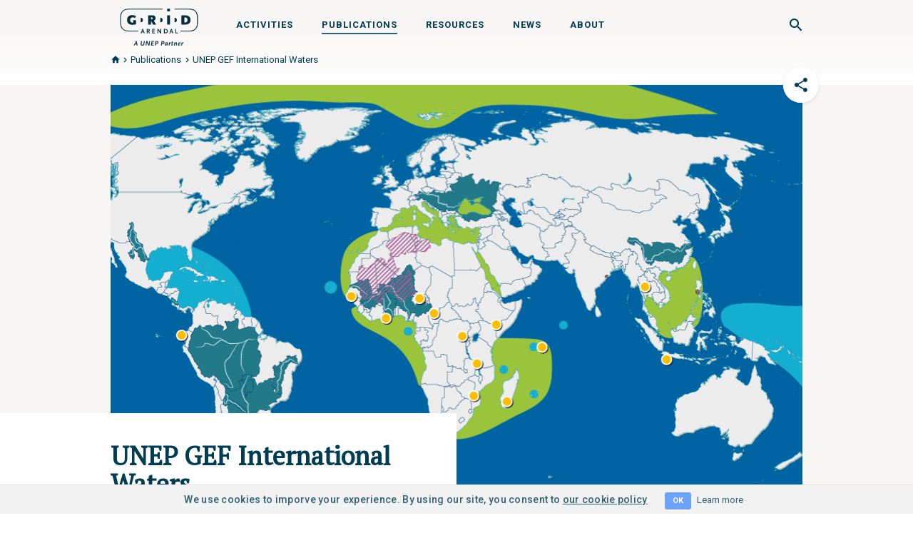

--- FILE ---
content_type: text/html; charset=utf-8
request_url: https://grid-arendal.herokuapp.com/publications/230
body_size: 140494
content:
<!DOCTYPE html>
<html>
  <head>
<script type="text/javascript">window.NREUM||(NREUM={});NREUM.info={"beacon":"bam.nr-data.net","errorBeacon":"bam.nr-data.net","licenseKey":"b145f9eece","applicationID":"33386138","transactionName":"cVgPFURaCQgHFxZATFBbCAJXQQwLDBYWQ1FdQA==","queueTime":1,"applicationTime":1593,"agent":""}</script>
<script type="text/javascript">(window.NREUM||(NREUM={})).init={ajax:{deny_list:["bam.nr-data.net"]},feature_flags:["soft_nav"]};(window.NREUM||(NREUM={})).loader_config={licenseKey:"b145f9eece",applicationID:"33386138",browserID:"33386142"};;/*! For license information please see nr-loader-rum-1.308.0.min.js.LICENSE.txt */
(()=>{var e,t,r={163:(e,t,r)=>{"use strict";r.d(t,{j:()=>E});var n=r(384),i=r(1741);var a=r(2555);r(860).K7.genericEvents;const s="experimental.resources",o="register",c=e=>{if(!e||"string"!=typeof e)return!1;try{document.createDocumentFragment().querySelector(e)}catch{return!1}return!0};var d=r(2614),u=r(944),l=r(8122);const f="[data-nr-mask]",g=e=>(0,l.a)(e,(()=>{const e={feature_flags:[],experimental:{allow_registered_children:!1,resources:!1},mask_selector:"*",block_selector:"[data-nr-block]",mask_input_options:{color:!1,date:!1,"datetime-local":!1,email:!1,month:!1,number:!1,range:!1,search:!1,tel:!1,text:!1,time:!1,url:!1,week:!1,textarea:!1,select:!1,password:!0}};return{ajax:{deny_list:void 0,block_internal:!0,enabled:!0,autoStart:!0},api:{get allow_registered_children(){return e.feature_flags.includes(o)||e.experimental.allow_registered_children},set allow_registered_children(t){e.experimental.allow_registered_children=t},duplicate_registered_data:!1},browser_consent_mode:{enabled:!1},distributed_tracing:{enabled:void 0,exclude_newrelic_header:void 0,cors_use_newrelic_header:void 0,cors_use_tracecontext_headers:void 0,allowed_origins:void 0},get feature_flags(){return e.feature_flags},set feature_flags(t){e.feature_flags=t},generic_events:{enabled:!0,autoStart:!0},harvest:{interval:30},jserrors:{enabled:!0,autoStart:!0},logging:{enabled:!0,autoStart:!0},metrics:{enabled:!0,autoStart:!0},obfuscate:void 0,page_action:{enabled:!0},page_view_event:{enabled:!0,autoStart:!0},page_view_timing:{enabled:!0,autoStart:!0},performance:{capture_marks:!1,capture_measures:!1,capture_detail:!0,resources:{get enabled(){return e.feature_flags.includes(s)||e.experimental.resources},set enabled(t){e.experimental.resources=t},asset_types:[],first_party_domains:[],ignore_newrelic:!0}},privacy:{cookies_enabled:!0},proxy:{assets:void 0,beacon:void 0},session:{expiresMs:d.wk,inactiveMs:d.BB},session_replay:{autoStart:!0,enabled:!1,preload:!1,sampling_rate:10,error_sampling_rate:100,collect_fonts:!1,inline_images:!1,fix_stylesheets:!0,mask_all_inputs:!0,get mask_text_selector(){return e.mask_selector},set mask_text_selector(t){c(t)?e.mask_selector="".concat(t,",").concat(f):""===t||null===t?e.mask_selector=f:(0,u.R)(5,t)},get block_class(){return"nr-block"},get ignore_class(){return"nr-ignore"},get mask_text_class(){return"nr-mask"},get block_selector(){return e.block_selector},set block_selector(t){c(t)?e.block_selector+=",".concat(t):""!==t&&(0,u.R)(6,t)},get mask_input_options(){return e.mask_input_options},set mask_input_options(t){t&&"object"==typeof t?e.mask_input_options={...t,password:!0}:(0,u.R)(7,t)}},session_trace:{enabled:!0,autoStart:!0},soft_navigations:{enabled:!0,autoStart:!0},spa:{enabled:!0,autoStart:!0},ssl:void 0,user_actions:{enabled:!0,elementAttributes:["id","className","tagName","type"]}}})());var p=r(6154),m=r(9324);let h=0;const v={buildEnv:m.F3,distMethod:m.Xs,version:m.xv,originTime:p.WN},b={consented:!1},y={appMetadata:{},get consented(){return this.session?.state?.consent||b.consented},set consented(e){b.consented=e},customTransaction:void 0,denyList:void 0,disabled:!1,harvester:void 0,isolatedBacklog:!1,isRecording:!1,loaderType:void 0,maxBytes:3e4,obfuscator:void 0,onerror:void 0,ptid:void 0,releaseIds:{},session:void 0,timeKeeper:void 0,registeredEntities:[],jsAttributesMetadata:{bytes:0},get harvestCount(){return++h}},_=e=>{const t=(0,l.a)(e,y),r=Object.keys(v).reduce((e,t)=>(e[t]={value:v[t],writable:!1,configurable:!0,enumerable:!0},e),{});return Object.defineProperties(t,r)};var w=r(5701);const x=e=>{const t=e.startsWith("http");e+="/",r.p=t?e:"https://"+e};var R=r(7836),k=r(3241);const A={accountID:void 0,trustKey:void 0,agentID:void 0,licenseKey:void 0,applicationID:void 0,xpid:void 0},S=e=>(0,l.a)(e,A),T=new Set;function E(e,t={},r,s){let{init:o,info:c,loader_config:d,runtime:u={},exposed:l=!0}=t;if(!c){const e=(0,n.pV)();o=e.init,c=e.info,d=e.loader_config}e.init=g(o||{}),e.loader_config=S(d||{}),c.jsAttributes??={},p.bv&&(c.jsAttributes.isWorker=!0),e.info=(0,a.D)(c);const f=e.init,m=[c.beacon,c.errorBeacon];T.has(e.agentIdentifier)||(f.proxy.assets&&(x(f.proxy.assets),m.push(f.proxy.assets)),f.proxy.beacon&&m.push(f.proxy.beacon),e.beacons=[...m],function(e){const t=(0,n.pV)();Object.getOwnPropertyNames(i.W.prototype).forEach(r=>{const n=i.W.prototype[r];if("function"!=typeof n||"constructor"===n)return;let a=t[r];e[r]&&!1!==e.exposed&&"micro-agent"!==e.runtime?.loaderType&&(t[r]=(...t)=>{const n=e[r](...t);return a?a(...t):n})})}(e),(0,n.US)("activatedFeatures",w.B)),u.denyList=[...f.ajax.deny_list||[],...f.ajax.block_internal?m:[]],u.ptid=e.agentIdentifier,u.loaderType=r,e.runtime=_(u),T.has(e.agentIdentifier)||(e.ee=R.ee.get(e.agentIdentifier),e.exposed=l,(0,k.W)({agentIdentifier:e.agentIdentifier,drained:!!w.B?.[e.agentIdentifier],type:"lifecycle",name:"initialize",feature:void 0,data:e.config})),T.add(e.agentIdentifier)}},384:(e,t,r)=>{"use strict";r.d(t,{NT:()=>s,US:()=>u,Zm:()=>o,bQ:()=>d,dV:()=>c,pV:()=>l});var n=r(6154),i=r(1863),a=r(1910);const s={beacon:"bam.nr-data.net",errorBeacon:"bam.nr-data.net"};function o(){return n.gm.NREUM||(n.gm.NREUM={}),void 0===n.gm.newrelic&&(n.gm.newrelic=n.gm.NREUM),n.gm.NREUM}function c(){let e=o();return e.o||(e.o={ST:n.gm.setTimeout,SI:n.gm.setImmediate||n.gm.setInterval,CT:n.gm.clearTimeout,XHR:n.gm.XMLHttpRequest,REQ:n.gm.Request,EV:n.gm.Event,PR:n.gm.Promise,MO:n.gm.MutationObserver,FETCH:n.gm.fetch,WS:n.gm.WebSocket},(0,a.i)(...Object.values(e.o))),e}function d(e,t){let r=o();r.initializedAgents??={},t.initializedAt={ms:(0,i.t)(),date:new Date},r.initializedAgents[e]=t}function u(e,t){o()[e]=t}function l(){return function(){let e=o();const t=e.info||{};e.info={beacon:s.beacon,errorBeacon:s.errorBeacon,...t}}(),function(){let e=o();const t=e.init||{};e.init={...t}}(),c(),function(){let e=o();const t=e.loader_config||{};e.loader_config={...t}}(),o()}},782:(e,t,r)=>{"use strict";r.d(t,{T:()=>n});const n=r(860).K7.pageViewTiming},860:(e,t,r)=>{"use strict";r.d(t,{$J:()=>u,K7:()=>c,P3:()=>d,XX:()=>i,Yy:()=>o,df:()=>a,qY:()=>n,v4:()=>s});const n="events",i="jserrors",a="browser/blobs",s="rum",o="browser/logs",c={ajax:"ajax",genericEvents:"generic_events",jserrors:i,logging:"logging",metrics:"metrics",pageAction:"page_action",pageViewEvent:"page_view_event",pageViewTiming:"page_view_timing",sessionReplay:"session_replay",sessionTrace:"session_trace",softNav:"soft_navigations",spa:"spa"},d={[c.pageViewEvent]:1,[c.pageViewTiming]:2,[c.metrics]:3,[c.jserrors]:4,[c.spa]:5,[c.ajax]:6,[c.sessionTrace]:7,[c.softNav]:8,[c.sessionReplay]:9,[c.logging]:10,[c.genericEvents]:11},u={[c.pageViewEvent]:s,[c.pageViewTiming]:n,[c.ajax]:n,[c.spa]:n,[c.softNav]:n,[c.metrics]:i,[c.jserrors]:i,[c.sessionTrace]:a,[c.sessionReplay]:a,[c.logging]:o,[c.genericEvents]:"ins"}},944:(e,t,r)=>{"use strict";r.d(t,{R:()=>i});var n=r(3241);function i(e,t){"function"==typeof console.debug&&(console.debug("New Relic Warning: https://github.com/newrelic/newrelic-browser-agent/blob/main/docs/warning-codes.md#".concat(e),t),(0,n.W)({agentIdentifier:null,drained:null,type:"data",name:"warn",feature:"warn",data:{code:e,secondary:t}}))}},1687:(e,t,r)=>{"use strict";r.d(t,{Ak:()=>d,Ze:()=>f,x3:()=>u});var n=r(3241),i=r(7836),a=r(3606),s=r(860),o=r(2646);const c={};function d(e,t){const r={staged:!1,priority:s.P3[t]||0};l(e),c[e].get(t)||c[e].set(t,r)}function u(e,t){e&&c[e]&&(c[e].get(t)&&c[e].delete(t),p(e,t,!1),c[e].size&&g(e))}function l(e){if(!e)throw new Error("agentIdentifier required");c[e]||(c[e]=new Map)}function f(e="",t="feature",r=!1){if(l(e),!e||!c[e].get(t)||r)return p(e,t);c[e].get(t).staged=!0,g(e)}function g(e){const t=Array.from(c[e]);t.every(([e,t])=>t.staged)&&(t.sort((e,t)=>e[1].priority-t[1].priority),t.forEach(([t])=>{c[e].delete(t),p(e,t)}))}function p(e,t,r=!0){const s=e?i.ee.get(e):i.ee,c=a.i.handlers;if(!s.aborted&&s.backlog&&c){if((0,n.W)({agentIdentifier:e,type:"lifecycle",name:"drain",feature:t}),r){const e=s.backlog[t],r=c[t];if(r){for(let t=0;e&&t<e.length;++t)m(e[t],r);Object.entries(r).forEach(([e,t])=>{Object.values(t||{}).forEach(t=>{t[0]?.on&&t[0]?.context()instanceof o.y&&t[0].on(e,t[1])})})}}s.isolatedBacklog||delete c[t],s.backlog[t]=null,s.emit("drain-"+t,[])}}function m(e,t){var r=e[1];Object.values(t[r]||{}).forEach(t=>{var r=e[0];if(t[0]===r){var n=t[1],i=e[3],a=e[2];n.apply(i,a)}})}},1738:(e,t,r)=>{"use strict";r.d(t,{U:()=>g,Y:()=>f});var n=r(3241),i=r(9908),a=r(1863),s=r(944),o=r(5701),c=r(3969),d=r(8362),u=r(860),l=r(4261);function f(e,t,r,a){const f=a||r;!f||f[e]&&f[e]!==d.d.prototype[e]||(f[e]=function(){(0,i.p)(c.xV,["API/"+e+"/called"],void 0,u.K7.metrics,r.ee),(0,n.W)({agentIdentifier:r.agentIdentifier,drained:!!o.B?.[r.agentIdentifier],type:"data",name:"api",feature:l.Pl+e,data:{}});try{return t.apply(this,arguments)}catch(e){(0,s.R)(23,e)}})}function g(e,t,r,n,s){const o=e.info;null===r?delete o.jsAttributes[t]:o.jsAttributes[t]=r,(s||null===r)&&(0,i.p)(l.Pl+n,[(0,a.t)(),t,r],void 0,"session",e.ee)}},1741:(e,t,r)=>{"use strict";r.d(t,{W:()=>a});var n=r(944),i=r(4261);class a{#e(e,...t){if(this[e]!==a.prototype[e])return this[e](...t);(0,n.R)(35,e)}addPageAction(e,t){return this.#e(i.hG,e,t)}register(e){return this.#e(i.eY,e)}recordCustomEvent(e,t){return this.#e(i.fF,e,t)}setPageViewName(e,t){return this.#e(i.Fw,e,t)}setCustomAttribute(e,t,r){return this.#e(i.cD,e,t,r)}noticeError(e,t){return this.#e(i.o5,e,t)}setUserId(e,t=!1){return this.#e(i.Dl,e,t)}setApplicationVersion(e){return this.#e(i.nb,e)}setErrorHandler(e){return this.#e(i.bt,e)}addRelease(e,t){return this.#e(i.k6,e,t)}log(e,t){return this.#e(i.$9,e,t)}start(){return this.#e(i.d3)}finished(e){return this.#e(i.BL,e)}recordReplay(){return this.#e(i.CH)}pauseReplay(){return this.#e(i.Tb)}addToTrace(e){return this.#e(i.U2,e)}setCurrentRouteName(e){return this.#e(i.PA,e)}interaction(e){return this.#e(i.dT,e)}wrapLogger(e,t,r){return this.#e(i.Wb,e,t,r)}measure(e,t){return this.#e(i.V1,e,t)}consent(e){return this.#e(i.Pv,e)}}},1863:(e,t,r)=>{"use strict";function n(){return Math.floor(performance.now())}r.d(t,{t:()=>n})},1910:(e,t,r)=>{"use strict";r.d(t,{i:()=>a});var n=r(944);const i=new Map;function a(...e){return e.every(e=>{if(i.has(e))return i.get(e);const t="function"==typeof e?e.toString():"",r=t.includes("[native code]"),a=t.includes("nrWrapper");return r||a||(0,n.R)(64,e?.name||t),i.set(e,r),r})}},2555:(e,t,r)=>{"use strict";r.d(t,{D:()=>o,f:()=>s});var n=r(384),i=r(8122);const a={beacon:n.NT.beacon,errorBeacon:n.NT.errorBeacon,licenseKey:void 0,applicationID:void 0,sa:void 0,queueTime:void 0,applicationTime:void 0,ttGuid:void 0,user:void 0,account:void 0,product:void 0,extra:void 0,jsAttributes:{},userAttributes:void 0,atts:void 0,transactionName:void 0,tNamePlain:void 0};function s(e){try{return!!e.licenseKey&&!!e.errorBeacon&&!!e.applicationID}catch(e){return!1}}const o=e=>(0,i.a)(e,a)},2614:(e,t,r)=>{"use strict";r.d(t,{BB:()=>s,H3:()=>n,g:()=>d,iL:()=>c,tS:()=>o,uh:()=>i,wk:()=>a});const n="NRBA",i="SESSION",a=144e5,s=18e5,o={STARTED:"session-started",PAUSE:"session-pause",RESET:"session-reset",RESUME:"session-resume",UPDATE:"session-update"},c={SAME_TAB:"same-tab",CROSS_TAB:"cross-tab"},d={OFF:0,FULL:1,ERROR:2}},2646:(e,t,r)=>{"use strict";r.d(t,{y:()=>n});class n{constructor(e){this.contextId=e}}},2843:(e,t,r)=>{"use strict";r.d(t,{G:()=>a,u:()=>i});var n=r(3878);function i(e,t=!1,r,i){(0,n.DD)("visibilitychange",function(){if(t)return void("hidden"===document.visibilityState&&e());e(document.visibilityState)},r,i)}function a(e,t,r){(0,n.sp)("pagehide",e,t,r)}},3241:(e,t,r)=>{"use strict";r.d(t,{W:()=>a});var n=r(6154);const i="newrelic";function a(e={}){try{n.gm.dispatchEvent(new CustomEvent(i,{detail:e}))}catch(e){}}},3606:(e,t,r)=>{"use strict";r.d(t,{i:()=>a});var n=r(9908);a.on=s;var i=a.handlers={};function a(e,t,r,a){s(a||n.d,i,e,t,r)}function s(e,t,r,i,a){a||(a="feature"),e||(e=n.d);var s=t[a]=t[a]||{};(s[r]=s[r]||[]).push([e,i])}},3878:(e,t,r)=>{"use strict";function n(e,t){return{capture:e,passive:!1,signal:t}}function i(e,t,r=!1,i){window.addEventListener(e,t,n(r,i))}function a(e,t,r=!1,i){document.addEventListener(e,t,n(r,i))}r.d(t,{DD:()=>a,jT:()=>n,sp:()=>i})},3969:(e,t,r)=>{"use strict";r.d(t,{TZ:()=>n,XG:()=>o,rs:()=>i,xV:()=>s,z_:()=>a});const n=r(860).K7.metrics,i="sm",a="cm",s="storeSupportabilityMetrics",o="storeEventMetrics"},4234:(e,t,r)=>{"use strict";r.d(t,{W:()=>a});var n=r(7836),i=r(1687);class a{constructor(e,t){this.agentIdentifier=e,this.ee=n.ee.get(e),this.featureName=t,this.blocked=!1}deregisterDrain(){(0,i.x3)(this.agentIdentifier,this.featureName)}}},4261:(e,t,r)=>{"use strict";r.d(t,{$9:()=>d,BL:()=>o,CH:()=>g,Dl:()=>_,Fw:()=>y,PA:()=>h,Pl:()=>n,Pv:()=>k,Tb:()=>l,U2:()=>a,V1:()=>R,Wb:()=>x,bt:()=>b,cD:()=>v,d3:()=>w,dT:()=>c,eY:()=>p,fF:()=>f,hG:()=>i,k6:()=>s,nb:()=>m,o5:()=>u});const n="api-",i="addPageAction",a="addToTrace",s="addRelease",o="finished",c="interaction",d="log",u="noticeError",l="pauseReplay",f="recordCustomEvent",g="recordReplay",p="register",m="setApplicationVersion",h="setCurrentRouteName",v="setCustomAttribute",b="setErrorHandler",y="setPageViewName",_="setUserId",w="start",x="wrapLogger",R="measure",k="consent"},5289:(e,t,r)=>{"use strict";r.d(t,{GG:()=>s,Qr:()=>c,sB:()=>o});var n=r(3878),i=r(6389);function a(){return"undefined"==typeof document||"complete"===document.readyState}function s(e,t){if(a())return e();const r=(0,i.J)(e),s=setInterval(()=>{a()&&(clearInterval(s),r())},500);(0,n.sp)("load",r,t)}function o(e){if(a())return e();(0,n.DD)("DOMContentLoaded",e)}function c(e){if(a())return e();(0,n.sp)("popstate",e)}},5607:(e,t,r)=>{"use strict";r.d(t,{W:()=>n});const n=(0,r(9566).bz)()},5701:(e,t,r)=>{"use strict";r.d(t,{B:()=>a,t:()=>s});var n=r(3241);const i=new Set,a={};function s(e,t){const r=t.agentIdentifier;a[r]??={},e&&"object"==typeof e&&(i.has(r)||(t.ee.emit("rumresp",[e]),a[r]=e,i.add(r),(0,n.W)({agentIdentifier:r,loaded:!0,drained:!0,type:"lifecycle",name:"load",feature:void 0,data:e})))}},6154:(e,t,r)=>{"use strict";r.d(t,{OF:()=>c,RI:()=>i,WN:()=>u,bv:()=>a,eN:()=>l,gm:()=>s,mw:()=>o,sb:()=>d});var n=r(1863);const i="undefined"!=typeof window&&!!window.document,a="undefined"!=typeof WorkerGlobalScope&&("undefined"!=typeof self&&self instanceof WorkerGlobalScope&&self.navigator instanceof WorkerNavigator||"undefined"!=typeof globalThis&&globalThis instanceof WorkerGlobalScope&&globalThis.navigator instanceof WorkerNavigator),s=i?window:"undefined"!=typeof WorkerGlobalScope&&("undefined"!=typeof self&&self instanceof WorkerGlobalScope&&self||"undefined"!=typeof globalThis&&globalThis instanceof WorkerGlobalScope&&globalThis),o=Boolean("hidden"===s?.document?.visibilityState),c=/iPad|iPhone|iPod/.test(s.navigator?.userAgent),d=c&&"undefined"==typeof SharedWorker,u=((()=>{const e=s.navigator?.userAgent?.match(/Firefox[/\s](\d+\.\d+)/);Array.isArray(e)&&e.length>=2&&e[1]})(),Date.now()-(0,n.t)()),l=()=>"undefined"!=typeof PerformanceNavigationTiming&&s?.performance?.getEntriesByType("navigation")?.[0]?.responseStart},6389:(e,t,r)=>{"use strict";function n(e,t=500,r={}){const n=r?.leading||!1;let i;return(...r)=>{n&&void 0===i&&(e.apply(this,r),i=setTimeout(()=>{i=clearTimeout(i)},t)),n||(clearTimeout(i),i=setTimeout(()=>{e.apply(this,r)},t))}}function i(e){let t=!1;return(...r)=>{t||(t=!0,e.apply(this,r))}}r.d(t,{J:()=>i,s:()=>n})},6630:(e,t,r)=>{"use strict";r.d(t,{T:()=>n});const n=r(860).K7.pageViewEvent},7699:(e,t,r)=>{"use strict";r.d(t,{It:()=>a,KC:()=>o,No:()=>i,qh:()=>s});var n=r(860);const i=16e3,a=1e6,s="SESSION_ERROR",o={[n.K7.logging]:!0,[n.K7.genericEvents]:!1,[n.K7.jserrors]:!1,[n.K7.ajax]:!1}},7836:(e,t,r)=>{"use strict";r.d(t,{P:()=>o,ee:()=>c});var n=r(384),i=r(8990),a=r(2646),s=r(5607);const o="nr@context:".concat(s.W),c=function e(t,r){var n={},s={},u={},l=!1;try{l=16===r.length&&d.initializedAgents?.[r]?.runtime.isolatedBacklog}catch(e){}var f={on:p,addEventListener:p,removeEventListener:function(e,t){var r=n[e];if(!r)return;for(var i=0;i<r.length;i++)r[i]===t&&r.splice(i,1)},emit:function(e,r,n,i,a){!1!==a&&(a=!0);if(c.aborted&&!i)return;t&&a&&t.emit(e,r,n);var o=g(n);m(e).forEach(e=>{e.apply(o,r)});var d=v()[s[e]];d&&d.push([f,e,r,o]);return o},get:h,listeners:m,context:g,buffer:function(e,t){const r=v();if(t=t||"feature",f.aborted)return;Object.entries(e||{}).forEach(([e,n])=>{s[n]=t,t in r||(r[t]=[])})},abort:function(){f._aborted=!0,Object.keys(f.backlog).forEach(e=>{delete f.backlog[e]})},isBuffering:function(e){return!!v()[s[e]]},debugId:r,backlog:l?{}:t&&"object"==typeof t.backlog?t.backlog:{},isolatedBacklog:l};return Object.defineProperty(f,"aborted",{get:()=>{let e=f._aborted||!1;return e||(t&&(e=t.aborted),e)}}),f;function g(e){return e&&e instanceof a.y?e:e?(0,i.I)(e,o,()=>new a.y(o)):new a.y(o)}function p(e,t){n[e]=m(e).concat(t)}function m(e){return n[e]||[]}function h(t){return u[t]=u[t]||e(f,t)}function v(){return f.backlog}}(void 0,"globalEE"),d=(0,n.Zm)();d.ee||(d.ee=c)},8122:(e,t,r)=>{"use strict";r.d(t,{a:()=>i});var n=r(944);function i(e,t){try{if(!e||"object"!=typeof e)return(0,n.R)(3);if(!t||"object"!=typeof t)return(0,n.R)(4);const r=Object.create(Object.getPrototypeOf(t),Object.getOwnPropertyDescriptors(t)),a=0===Object.keys(r).length?e:r;for(let s in a)if(void 0!==e[s])try{if(null===e[s]){r[s]=null;continue}Array.isArray(e[s])&&Array.isArray(t[s])?r[s]=Array.from(new Set([...e[s],...t[s]])):"object"==typeof e[s]&&"object"==typeof t[s]?r[s]=i(e[s],t[s]):r[s]=e[s]}catch(e){r[s]||(0,n.R)(1,e)}return r}catch(e){(0,n.R)(2,e)}}},8362:(e,t,r)=>{"use strict";r.d(t,{d:()=>a});var n=r(9566),i=r(1741);class a extends i.W{agentIdentifier=(0,n.LA)(16)}},8374:(e,t,r)=>{r.nc=(()=>{try{return document?.currentScript?.nonce}catch(e){}return""})()},8990:(e,t,r)=>{"use strict";r.d(t,{I:()=>i});var n=Object.prototype.hasOwnProperty;function i(e,t,r){if(n.call(e,t))return e[t];var i=r();if(Object.defineProperty&&Object.keys)try{return Object.defineProperty(e,t,{value:i,writable:!0,enumerable:!1}),i}catch(e){}return e[t]=i,i}},9324:(e,t,r)=>{"use strict";r.d(t,{F3:()=>i,Xs:()=>a,xv:()=>n});const n="1.308.0",i="PROD",a="CDN"},9566:(e,t,r)=>{"use strict";r.d(t,{LA:()=>o,bz:()=>s});var n=r(6154);const i="xxxxxxxx-xxxx-4xxx-yxxx-xxxxxxxxxxxx";function a(e,t){return e?15&e[t]:16*Math.random()|0}function s(){const e=n.gm?.crypto||n.gm?.msCrypto;let t,r=0;return e&&e.getRandomValues&&(t=e.getRandomValues(new Uint8Array(30))),i.split("").map(e=>"x"===e?a(t,r++).toString(16):"y"===e?(3&a()|8).toString(16):e).join("")}function o(e){const t=n.gm?.crypto||n.gm?.msCrypto;let r,i=0;t&&t.getRandomValues&&(r=t.getRandomValues(new Uint8Array(e)));const s=[];for(var o=0;o<e;o++)s.push(a(r,i++).toString(16));return s.join("")}},9908:(e,t,r)=>{"use strict";r.d(t,{d:()=>n,p:()=>i});var n=r(7836).ee.get("handle");function i(e,t,r,i,a){a?(a.buffer([e],i),a.emit(e,t,r)):(n.buffer([e],i),n.emit(e,t,r))}}},n={};function i(e){var t=n[e];if(void 0!==t)return t.exports;var a=n[e]={exports:{}};return r[e](a,a.exports,i),a.exports}i.m=r,i.d=(e,t)=>{for(var r in t)i.o(t,r)&&!i.o(e,r)&&Object.defineProperty(e,r,{enumerable:!0,get:t[r]})},i.f={},i.e=e=>Promise.all(Object.keys(i.f).reduce((t,r)=>(i.f[r](e,t),t),[])),i.u=e=>"nr-rum-1.308.0.min.js",i.o=(e,t)=>Object.prototype.hasOwnProperty.call(e,t),e={},t="NRBA-1.308.0.PROD:",i.l=(r,n,a,s)=>{if(e[r])e[r].push(n);else{var o,c;if(void 0!==a)for(var d=document.getElementsByTagName("script"),u=0;u<d.length;u++){var l=d[u];if(l.getAttribute("src")==r||l.getAttribute("data-webpack")==t+a){o=l;break}}if(!o){c=!0;var f={296:"sha512-+MIMDsOcckGXa1EdWHqFNv7P+JUkd5kQwCBr3KE6uCvnsBNUrdSt4a/3/L4j4TxtnaMNjHpza2/erNQbpacJQA=="};(o=document.createElement("script")).charset="utf-8",i.nc&&o.setAttribute("nonce",i.nc),o.setAttribute("data-webpack",t+a),o.src=r,0!==o.src.indexOf(window.location.origin+"/")&&(o.crossOrigin="anonymous"),f[s]&&(o.integrity=f[s])}e[r]=[n];var g=(t,n)=>{o.onerror=o.onload=null,clearTimeout(p);var i=e[r];if(delete e[r],o.parentNode&&o.parentNode.removeChild(o),i&&i.forEach(e=>e(n)),t)return t(n)},p=setTimeout(g.bind(null,void 0,{type:"timeout",target:o}),12e4);o.onerror=g.bind(null,o.onerror),o.onload=g.bind(null,o.onload),c&&document.head.appendChild(o)}},i.r=e=>{"undefined"!=typeof Symbol&&Symbol.toStringTag&&Object.defineProperty(e,Symbol.toStringTag,{value:"Module"}),Object.defineProperty(e,"__esModule",{value:!0})},i.p="https://js-agent.newrelic.com/",(()=>{var e={374:0,840:0};i.f.j=(t,r)=>{var n=i.o(e,t)?e[t]:void 0;if(0!==n)if(n)r.push(n[2]);else{var a=new Promise((r,i)=>n=e[t]=[r,i]);r.push(n[2]=a);var s=i.p+i.u(t),o=new Error;i.l(s,r=>{if(i.o(e,t)&&(0!==(n=e[t])&&(e[t]=void 0),n)){var a=r&&("load"===r.type?"missing":r.type),s=r&&r.target&&r.target.src;o.message="Loading chunk "+t+" failed: ("+a+": "+s+")",o.name="ChunkLoadError",o.type=a,o.request=s,n[1](o)}},"chunk-"+t,t)}};var t=(t,r)=>{var n,a,[s,o,c]=r,d=0;if(s.some(t=>0!==e[t])){for(n in o)i.o(o,n)&&(i.m[n]=o[n]);if(c)c(i)}for(t&&t(r);d<s.length;d++)a=s[d],i.o(e,a)&&e[a]&&e[a][0](),e[a]=0},r=self["webpackChunk:NRBA-1.308.0.PROD"]=self["webpackChunk:NRBA-1.308.0.PROD"]||[];r.forEach(t.bind(null,0)),r.push=t.bind(null,r.push.bind(r))})(),(()=>{"use strict";i(8374);var e=i(8362),t=i(860);const r=Object.values(t.K7);var n=i(163);var a=i(9908),s=i(1863),o=i(4261),c=i(1738);var d=i(1687),u=i(4234),l=i(5289),f=i(6154),g=i(944),p=i(384);const m=e=>f.RI&&!0===e?.privacy.cookies_enabled;function h(e){return!!(0,p.dV)().o.MO&&m(e)&&!0===e?.session_trace.enabled}var v=i(6389),b=i(7699);class y extends u.W{constructor(e,t){super(e.agentIdentifier,t),this.agentRef=e,this.abortHandler=void 0,this.featAggregate=void 0,this.loadedSuccessfully=void 0,this.onAggregateImported=new Promise(e=>{this.loadedSuccessfully=e}),this.deferred=Promise.resolve(),!1===e.init[this.featureName].autoStart?this.deferred=new Promise((t,r)=>{this.ee.on("manual-start-all",(0,v.J)(()=>{(0,d.Ak)(e.agentIdentifier,this.featureName),t()}))}):(0,d.Ak)(e.agentIdentifier,t)}importAggregator(e,t,r={}){if(this.featAggregate)return;const n=async()=>{let n;await this.deferred;try{if(m(e.init)){const{setupAgentSession:t}=await i.e(296).then(i.bind(i,3305));n=t(e)}}catch(e){(0,g.R)(20,e),this.ee.emit("internal-error",[e]),(0,a.p)(b.qh,[e],void 0,this.featureName,this.ee)}try{if(!this.#t(this.featureName,n,e.init))return(0,d.Ze)(this.agentIdentifier,this.featureName),void this.loadedSuccessfully(!1);const{Aggregate:i}=await t();this.featAggregate=new i(e,r),e.runtime.harvester.initializedAggregates.push(this.featAggregate),this.loadedSuccessfully(!0)}catch(e){(0,g.R)(34,e),this.abortHandler?.(),(0,d.Ze)(this.agentIdentifier,this.featureName,!0),this.loadedSuccessfully(!1),this.ee&&this.ee.abort()}};f.RI?(0,l.GG)(()=>n(),!0):n()}#t(e,r,n){if(this.blocked)return!1;switch(e){case t.K7.sessionReplay:return h(n)&&!!r;case t.K7.sessionTrace:return!!r;default:return!0}}}var _=i(6630),w=i(2614),x=i(3241);class R extends y{static featureName=_.T;constructor(e){var t;super(e,_.T),this.setupInspectionEvents(e.agentIdentifier),t=e,(0,c.Y)(o.Fw,function(e,r){"string"==typeof e&&("/"!==e.charAt(0)&&(e="/"+e),t.runtime.customTransaction=(r||"http://custom.transaction")+e,(0,a.p)(o.Pl+o.Fw,[(0,s.t)()],void 0,void 0,t.ee))},t),this.importAggregator(e,()=>i.e(296).then(i.bind(i,3943)))}setupInspectionEvents(e){const t=(t,r)=>{t&&(0,x.W)({agentIdentifier:e,timeStamp:t.timeStamp,loaded:"complete"===t.target.readyState,type:"window",name:r,data:t.target.location+""})};(0,l.sB)(e=>{t(e,"DOMContentLoaded")}),(0,l.GG)(e=>{t(e,"load")}),(0,l.Qr)(e=>{t(e,"navigate")}),this.ee.on(w.tS.UPDATE,(t,r)=>{(0,x.W)({agentIdentifier:e,type:"lifecycle",name:"session",data:r})})}}class k extends e.d{constructor(e){var t;(super(),f.gm)?(this.features={},(0,p.bQ)(this.agentIdentifier,this),this.desiredFeatures=new Set(e.features||[]),this.desiredFeatures.add(R),(0,n.j)(this,e,e.loaderType||"agent"),t=this,(0,c.Y)(o.cD,function(e,r,n=!1){if("string"==typeof e){if(["string","number","boolean"].includes(typeof r)||null===r)return(0,c.U)(t,e,r,o.cD,n);(0,g.R)(40,typeof r)}else(0,g.R)(39,typeof e)},t),function(e){(0,c.Y)(o.Dl,function(t,r=!1){if("string"!=typeof t&&null!==t)return void(0,g.R)(41,typeof t);const n=e.info.jsAttributes["enduser.id"];r&&null!=n&&n!==t?(0,a.p)(o.Pl+"setUserIdAndResetSession",[t],void 0,"session",e.ee):(0,c.U)(e,"enduser.id",t,o.Dl,!0)},e)}(this),function(e){(0,c.Y)(o.nb,function(t){if("string"==typeof t||null===t)return(0,c.U)(e,"application.version",t,o.nb,!1);(0,g.R)(42,typeof t)},e)}(this),function(e){(0,c.Y)(o.d3,function(){e.ee.emit("manual-start-all")},e)}(this),function(e){(0,c.Y)(o.Pv,function(t=!0){if("boolean"==typeof t){if((0,a.p)(o.Pl+o.Pv,[t],void 0,"session",e.ee),e.runtime.consented=t,t){const t=e.features.page_view_event;t.onAggregateImported.then(e=>{const r=t.featAggregate;e&&!r.sentRum&&r.sendRum()})}}else(0,g.R)(65,typeof t)},e)}(this),this.run()):(0,g.R)(21)}get config(){return{info:this.info,init:this.init,loader_config:this.loader_config,runtime:this.runtime}}get api(){return this}run(){try{const e=function(e){const t={};return r.forEach(r=>{t[r]=!!e[r]?.enabled}),t}(this.init),n=[...this.desiredFeatures];n.sort((e,r)=>t.P3[e.featureName]-t.P3[r.featureName]),n.forEach(r=>{if(!e[r.featureName]&&r.featureName!==t.K7.pageViewEvent)return;if(r.featureName===t.K7.spa)return void(0,g.R)(67);const n=function(e){switch(e){case t.K7.ajax:return[t.K7.jserrors];case t.K7.sessionTrace:return[t.K7.ajax,t.K7.pageViewEvent];case t.K7.sessionReplay:return[t.K7.sessionTrace];case t.K7.pageViewTiming:return[t.K7.pageViewEvent];default:return[]}}(r.featureName).filter(e=>!(e in this.features));n.length>0&&(0,g.R)(36,{targetFeature:r.featureName,missingDependencies:n}),this.features[r.featureName]=new r(this)})}catch(e){(0,g.R)(22,e);for(const e in this.features)this.features[e].abortHandler?.();const t=(0,p.Zm)();delete t.initializedAgents[this.agentIdentifier]?.features,delete this.sharedAggregator;return t.ee.get(this.agentIdentifier).abort(),!1}}}var A=i(2843),S=i(782);class T extends y{static featureName=S.T;constructor(e){super(e,S.T),f.RI&&((0,A.u)(()=>(0,a.p)("docHidden",[(0,s.t)()],void 0,S.T,this.ee),!0),(0,A.G)(()=>(0,a.p)("winPagehide",[(0,s.t)()],void 0,S.T,this.ee)),this.importAggregator(e,()=>i.e(296).then(i.bind(i,2117))))}}var E=i(3969);class I extends y{static featureName=E.TZ;constructor(e){super(e,E.TZ),f.RI&&document.addEventListener("securitypolicyviolation",e=>{(0,a.p)(E.xV,["Generic/CSPViolation/Detected"],void 0,this.featureName,this.ee)}),this.importAggregator(e,()=>i.e(296).then(i.bind(i,9623)))}}new k({features:[R,T,I],loaderType:"lite"})})()})();</script>
    <title>
      UNEP GEF International Waters | 
      GRID-Arendal
    </title>
    <meta name='viewport' content='width=device-width, initial-scale=1.0'/>

    <link rel="apple-touch-icon" sizes="57x57" href="/apple-icon-57x57.png">
    <link rel="apple-touch-icon" sizes="60x60" href="/apple-icon-60x60.png">
    <link rel="apple-touch-icon" sizes="72x72" href="/apple-icon-72x72.png">
    <link rel="apple-touch-icon" sizes="76x76" href="/apple-icon-76x76.png">
    <link rel="apple-touch-icon" sizes="114x114" href="/apple-icon-114x114.png">
    <link rel="apple-touch-icon" sizes="120x120" href="/apple-icon-120x120.png">
    <link rel="apple-touch-icon" sizes="144x144" href="/apple-icon-144x144.png">
    <link rel="apple-touch-icon" sizes="152x152" href="/apple-icon-152x152.png">
    <link rel="apple-touch-icon" sizes="180x180" href="/apple-icon-180x180.png">
    <link rel="icon" type="image/png" sizes="192x192"  href="/android-icon-192x192.png">
    <link rel="icon" type="image/png" sizes="32x32" href="/favicon-32x32.png">
    <link rel="icon" type="image/png" sizes="96x96" href="/favicon-96x96.png">
    <link rel="icon" type="image/png" sizes="16x16" href="/favicon-16x16.png">
    <link rel="manifest" href="/manifest.json">
    <meta name="msapplication-TileColor" content="#ffffff">
    <meta name="msapplication-TileImage" content="/ms-icon-144x144.png">
    <meta name="theme-color" content="#ffffff">
    <meta name="turbo-prefetch" content="false">

        
<meta itemprop="name" content="UNEP GEF International Waters | GRID-Arendal">
<meta itemprop="description" content="Addressing water issues effectively requires transboundary action because the connectedness of these systems goes beyond political boundaries. Globally, there are over 270 transboundary river basins and 200 transboundary aquifers. 39 countries have more than 90% of their territory within one or more transboundary river basins and 21 lie entirely within one or more of these watersheds. These watersheds cover about one-half of the earth’s land surfaces and are home to about 40% of the world population. The majority of the world’s Large Marine Ecosystems (LMEs), responsible for over 85% of the world’s fish catch and provide a suite of ecosystem services such as essential spawning habitats...">
<meta name="description" content="Addressing water issues effectively requires transboundary action because the connectedness of these systems goes beyond political boundaries. Globally, there are over 270 transboundary river basins and 200 transboundary aquifers. 39 countries have more than 90% of their territory within one or more transboundary river basins and 21 lie entirely within one or more of these watersheds. These watersheds cover about one-half of the earth’s land surfaces and are home to about 40% of the world population. The majority of the world’s Large Marine Ecosystems (LMEs), responsible for over 85% of the world’s fish catch and provide a suite of ecosystem services such as essential spawning habitats..."/>
<meta itemprop="image" content="https://gridarendal-website-live.s3.amazonaws.com/production/publications/:s_picture/230/original/PubBackGEFIntWater.png?1486418606">

<!-- Twitter Card data -->
<meta name="twitter:site" content="@GRIDArendal"/>
<meta name="twitter:title" content="UNEP GEF International Waters | GRID-Arendal"/>
<meta name="twitter:creator" content="@GRIDArendal"/>
<meta name="twitter:description" content="Addressing water issues effectively requires transboundary action because the connectedness of these systems goes beyond political boundaries. Globally, there are over 270 transboundary river basins and 200 transboundary aquifers. 39 countries have more than 90% of their territory within one or more transboundary river basins and 21 lie entirely within one or more of these watersheds. These watersheds cover about one-half of the earth’s land surfaces and are home to about 40% of the world population. The majority of the world’s Large Marine Ecosystems (LMEs), responsible for over 85% of the world’s fish catch and provide a suite of ecosystem services such as essential spawning habitats..."/>
<meta name="twitter:card" content="summary"/>
<meta name="twitter:image" content="https://gridarendal-website-live.s3.amazonaws.com/production/publications/:s_picture/230/original/PubBackGEFIntWater.png?1486418606"/>

<!-- Open Graph data -->
<meta property="og:title" content="UNEP GEF International Waters | GRID-Arendal"/>
<meta property="og:type" content="article"/>
<meta property="og:url" content="https://grid-arendal.herokuapp.com/publications/230"/>
<meta property="og:image" content="https://gridarendal-website-live.s3.amazonaws.com/production/publications/:s_picture/230/original/PubBackGEFIntWater.png?1486418606"/>
<meta property="og:description" content="Addressing water issues effectively requires transboundary action because the connectedness of these systems goes beyond political boundaries. Globally, there are over 270 transboundary river basins and 200 transboundary aquifers. 39 countries have more than 90% of their territory within one or more transboundary river basins and 21 lie entirely within one or more of these watersheds. These watersheds cover about one-half of the earth’s land surfaces and are home to about 40% of the world population. The majority of the world’s Large Marine Ecosystems (LMEs), responsible for over 85% of the world’s fish catch and provide a suite of ecosystem services such as essential spawning habitats..."/>



    <meta name="csrf-param" content="authenticity_token" />
<meta name="csrf-token" content="-P1a5HSiuIN_mbFHPBwJfP-Krww_QMbd1VLkq4H61ZFdh5CD8tMhJDawjp5L4s8PVz8RLX7R-cTnK6ZGitU1GQ" />
    <link rel="stylesheet" href="/assets/application-577d36471a277620682a3bc418cac7d5001b766015fb77f88f474d294dea4ff9.css" media="all" data-turbo-track="reload" />
    <script type="importmap" data-turbo-track="reload">{
  "imports": {
    "application": "/assets/application-6472b71b26d30a0e6525e3872d53125ac65db0d91d4217d27b92d9323cefbb16.js",
    "@hotwired/turbo-rails": "/assets/turbo.min-38d030897e3554a265d3a3b6bdf4fb7509b08197ba2b6e3761683c07e776c1bc.js"
  }
}</script>
<link rel="modulepreload" href="/assets/application-6472b71b26d30a0e6525e3872d53125ac65db0d91d4217d27b92d9323cefbb16.js">
<link rel="modulepreload" href="/assets/turbo.min-38d030897e3554a265d3a3b6bdf4fb7509b08197ba2b6e3761683c07e776c1bc.js">
<script type="module">import "application"</script>
    <script src="/assets/legacy-25af4276fb1c40fc569384929d89bd6fd4c46d4bc4fb11e3c23044646f6dc4c1.js" data-turbo-track="reload"></script>
    <script>
  (function(i,s,o,g,r,a,m){i['GoogleAnalyticsObject']=r;i[r]=i[r]||function(){
      (i[r].q=i[r].q||[]).push(arguments)},i[r].l=1*new Date();a=s.createElement(o),
    m=s.getElementsByTagName(o)[0];a.async=1;a.src=g;m.parentNode.insertBefore(a,m)
  })(window,document,'script','https://www.google-analytics.com/analytics.js','ga');

  ga('create', 'UA-65843-1', 'auto');
  ga('send', 'pageview');
</script>

      <!-- Google tag (gtag.js) -->
<script async src="https://www.googletagmanager.com/gtag/js?id=G-8N16HRLWG3"></script>
<script>
  window.dataLayer = window.dataLayer || [];
  function gtag(){dataLayer.push(arguments);}
  gtag('js', new Date());

  gtag('config', 'G-8N16HRLWG3');
</script>

      <!-- Mouseflow tracking code for http://www.grida.no/, discontinued in favor of clarity-->
<!-- <script type="text/javascript">
  window._mfq = window._mfq || [];
  (function() {
    var mf = document.createElement("script");
    mf.type = "text/javascript"; mf.defer = true;
    mf.src = "//cdn.mouseflow.com/projects/d3a5d4eb-38b6-404a-a946-da0324247401.js";
    document.getElementsByTagName("head")[0].appendChild(mf);
  })();
</script> -->

<!-- Clarity tracking code for http://www.grida.no/ -->
<script>

    (function(c,l,a,r,i,t,y){

        c[a]=c[a]||function(){(c[a].q=c[a].q||[]).push(arguments)};

        t=l.createElement(r);t.async=1;t.src="https://www.clarity.ms/tag/"+i;

        y=l.getElementsByTagName(r)[0];y.parentNode.insertBefore(t,y);

    })(window, document, "clarity", "script", "51ovgggvw6");

</script>

    <script type="importmap" data-turbo-track="reload">{
  "imports": {
    "application": "/assets/application-6472b71b26d30a0e6525e3872d53125ac65db0d91d4217d27b92d9323cefbb16.js",
    "@hotwired/turbo-rails": "/assets/turbo.min-38d030897e3554a265d3a3b6bdf4fb7509b08197ba2b6e3761683c07e776c1bc.js"
  }
}</script>
<link rel="modulepreload" href="/assets/application-6472b71b26d30a0e6525e3872d53125ac65db0d91d4217d27b92d9323cefbb16.js">
<link rel="modulepreload" href="/assets/turbo.min-38d030897e3554a265d3a3b6bdf4fb7509b08197ba2b6e3761683c07e776c1bc.js">
<script type="module">import "application"</script>
  </head>
  <body class="slide-home">
        <div class="cookies-eu js-cookies-eu" >
      <span class="cookies-eu-content-holder text -title-block -summary">
        We use cookies to imporve your experience. By using our site, you consent to <a href="/about/disclaimer#6" target="_blank"> our cookie policy </a>
      </span>
      <span class="cookies-eu-button-holder text -view-all">
        <button class="cookies-eu-ok js-cookies-eu-ok"> OK</button>
          <a href="/about/disclaimer#6" class="cookies-eu-link" target="_blank"> Learn more </a>
      </span>
    </div>

    <svg style="position: absolute; width: 0; height: 0; overflow: hidden;" version="1.1" xmlns="//www.w3.org/2000/svg" xmlns:xlink="//www.w3.org/1999/xlink">
<defs>
<symbol id="icon-arrow" viewBox="0 0 139 32">
<title>arrow</title>
<path class="path1" d="M131.118 14.133l-11.277-10.075c-0.769-0.687-0.835-1.867-0.148-2.636s1.867-0.835 2.636-0.148l16.473 14.717-16.491 14.734c-0.769 0.687-1.949 0.62-2.636-0.148s-0.62-1.949 0.148-2.636l11.277-10.075h-127.161c-1.031 0-1.867-0.836-1.867-1.867s0.836-1.867 1.867-1.867h127.18z"></path>
</symbol>
<symbol id="icon-arrow-up" viewBox="0 0 55 32">
<title>arrow_up</title>
<path class="path1" fill="var(--color1, #003d53)" d="M5.545 30.318l-4.091-4.091 26.182-26.182 26.182 26.182-4.091 4.091-22.091-22.091z"></path>
</symbol>
<symbol id="icon-breadcrumb-chevron-right" viewBox="0 0 32 32">
<title>breadcrumb-chevron-right</title>
<path class="path1" fill="#003d53" d="M9.297 2l14 14-14 14-3.281-3.281 10.719-10.719-10.719-10.719z"></path>
</symbol>
<symbol id="icon-breadcrumb-home" viewBox="0 0 32 32">
<title>breadcrumb-home</title>
<path class="path1" fill="#003d53" d="M12.865 29.802h-7.729v-12.469h-4.667l15.531-14 15.531 14h-4.667v12.469h-7.729v-9.333h-6.271z"></path>
</symbol>
<symbol id="icon-dropdown_arrow_down" viewBox="0 0 32 32">
<title>dropdown-arrow-down</title>
<path class="path1" fill="#003d53" d="M5.281 8.266l10.719 10.719 10.719-10.719 3.281 3.281-14 14-14-14z"></path>
</symbol>
<symbol id="icon-loader" viewBox="0 0 32 32">
<title>loader</title>
<path class="path1" fill="#003d53" d="M14.54 0h2.92v7.385h-2.92v-7.385zM14.54 24.615h2.92v7.385h-2.92v-7.385zM0 17.46v-2.92h7.385v2.92h-7.385zM24.615 17.46v-2.92h7.385v2.92h-7.385zM3.654 5.719l2.065-2.065 5.222 5.222-2.065 2.065-5.222-5.222zM21.061 23.124l2.065-2.065 5.218 5.218-2.065 2.065-5.218-5.218zM26.281 3.654l2.065 2.065-5.222 5.222-2.065-2.065 5.222-5.222zM8.876 21.060l2.065 2.065-5.222 5.222-2.065-2.065 5.222-5.222z"></path>
</symbol>
<symbol id="icon-logo" viewBox="0 0 100 32">
<title>logo</title>
<path class="path1" fill="#003d53" d="M8.755 14.56c0-2.901 1.476-6.355 6.609-6.355 2.396 0 3.404 0.447 4.917 1.27l-1.351 2.613c-0.991-0.716-1.585-0.985-2.917-0.985-2.055 0-3.314 1.272-3.314 3.366 0 2.185 1.17 3.365 3.115 3.365 0.288 0 0.486-0.017 0.829-0.089v-3.187h3.709v5.299c-1.189 0.447-2.989 0.771-4.736 0.771-4.286 0-6.862-2.596-6.862-6.069v0zM39.698 15.705v4.602h-3.71v-11.815h4.862c2.521 0 4.736 0.644 4.736 3.616 0 1.164-0.378 2.65-2.322 3.277l3.080 4.922h-4.017l-2.629-4.602zM39.698 11.105v2.56h0.756c0.739 0 1.351-0.34 1.351-1.325 0-0.895-0.594-1.235-1.351-1.235h-0.756zM60.486 20.307h3.711v-11.815h-3.711v11.815zM78.897 20.306v-11.815h5.135c3.692 0 6.609 1.773 6.609 5.873 0 4.081-2.917 5.943-6.628 5.943h-5.115zM82.715 11.176v6.446h1.081c1.963 0 2.953-0.931 2.953-3.295 0-2.363-1.098-3.15-2.953-3.15h-1.081zM29.904 30.125h-1.857l-0.454 1.362h-1.109l2.008-5.515h0.95l2.009 5.515h-1.11l-0.437-1.362zM28.333 29.232h1.285l-0.647-1.998-0.638 1.998zM35.901 29.281h-0.529v2.206h-1.059v-5.514h1.849c0.807 0 1.176 0.1 1.504 0.41 0.302 0.275 0.453 0.676 0.453 1.195 0 0.426-0.1 0.769-0.302 1.036-0.21 0.268-0.403 0.385-0.866 0.51l1.379 2.365h-1.16l-1.27-2.206zM35.372 26.866v1.521h0.689c0.672 0 0.966-0.235 0.966-0.786 0-0.526-0.277-0.735-0.966-0.735h-0.689zM41.311 25.972h3.379v0.894h-2.32v1.362h1.899v0.894h-1.899v1.47h2.429v0.895h-3.488v-5.514zM49.249 27.969c-0.016-0.025-0.049-0.1-0.118-0.217-0.032-0.067-0.058-0.109-0.066-0.116-0.034-0.067-0.052-0.1-0.076-0.193v4.044h-1.009v-5.514h1.22l2.327 3.626c0.009 0.016 0.034 0.058 0.059 0.117 0.025 0.058 0.042 0.091 0.051 0.108l0.049 0.142 0.050 0.1v-4.094h1.001v5.564h-1.109l-2.379-3.567zM58.4 31.486h-2.050v-5.514h2.059c1.051 0 1.706 0.235 2.253 0.811 0.478 0.509 0.747 1.212 0.747 1.929 0 0.735-0.278 1.446-0.765 1.963-0.513 0.544-1.243 0.811-2.244 0.811v0zM58.298 26.9h-0.839v3.659h0.839c1.262 0 1.968-0.661 1.968-1.839 0-0.627-0.245-1.204-0.639-1.495-0.294-0.217-0.723-0.325-1.328-0.325v0zM66.919 30.125h-1.858l-0.455 1.362h-1.107l2.008-5.515h0.95l2.010 5.515h-1.109l-0.438-1.362zM65.348 29.232h1.285l-0.647-1.998-0.638 1.998zM71.202 25.972h1.060v4.62h2.269v0.895h-3.329v-5.514zM29.236 14.539c0 1.59-1.295 2.877-2.893 2.877v-5.751c1.598 0 2.893 1.286 2.893 2.874v0zM54.65 14.539c0 1.59-1.294 2.877-2.894 2.877v-5.751c1.599 0 2.894 1.286 2.894 2.874v0zM73.009 14.539c0 1.59-1.295 2.877-2.894 2.877v-5.751c1.599 0 2.894 1.286 2.894 2.874v0zM9.68 29.181c-5.344 0-9.677-4.307-9.677-9.622l-0.003-9.935c0-5.314 4.333-9.621 9.679-9.621h44.861l-0.009 1.026h-43.819c-6.029 0-9.679 3.67-9.679 9.62l0.002 7.884c0 6.039 3.656 9.622 9.679 9.622h12.519v1.025h-13.551zM90.466 29.179c5.348 0 9.682-4.307 9.682-9.622l-0.008-9.935c0-5.315-4.333-9.623-9.68-9.623h-20.309v1.026h19.276c6.192 0 9.68 3.691 9.68 9.622l0.009 7.884c0 6.035-3.536 9.622-9.681 9.622h-11.65l-0.006 1.025h12.686zM60.522 3.327h3.63v-3.321h-3.63v3.321z"></path>
</symbol>
<symbol id="icon-GALogoWUNEP" viewBox="0 0 75 32">
  <title>GALogoWUNEP</title>
  <path fill="#003d53" d="M11.819 15.678c-3.216 0-5.162-1.962-5.162-4.583 0-2.187 1.11-4.808 4.969-4.808 1.801 0 2.557 0.338 3.699 0.965l-1.013 1.978c-0.74-0.547-1.19-0.74-2.187-0.74-1.544 0-2.492 0.965-2.492 2.541 0 1.656 0.884 2.541 2.348 2.541 0.209 0 0.37-0.016 0.627-0.064v-2.412h2.782v4.004c-0.9 0.338-2.251 0.579-3.57 0.579zM30.505 8.474h-0.563v1.93h0.563c0.563 0 1.013-0.257 1.013-0.997 0-0.675-0.45-0.933-1.013-0.933zM31.904 15.437l-1.978-3.473v3.473h-2.782v-8.941h3.65c1.897 0 3.554 0.482 3.554 2.734 0 0.884-0.289 2.010-1.753 2.476l2.316 3.731h-3.007zM45.556 6.496h2.798v8.941h-2.798zM63.083 8.523h-0.82v4.872h0.82c1.479 0 2.219-0.708 2.219-2.492s-0.82-2.38-2.219-2.38zM63.244 15.437h-3.843v-8.941h3.859c2.782 0 4.969 1.335 4.969 4.438 0 3.087-2.187 4.503-4.985 4.503zM21.869 20.679l-0.482 1.512h0.965l-0.482-1.512zM22.898 23.895l-0.322-1.029h-1.399l-0.338 1.029h-0.836l1.512-4.165h0.708l1.512 4.165h-0.836zM27.192 20.39h-0.515v1.158h0.515c0.498 0 0.724-0.177 0.724-0.595 0-0.402-0.209-0.563-0.724-0.563zM28.028 23.895l-0.949-1.672h-0.402v1.672h-0.804v-4.165h1.383c0.611 0 0.884 0.080 1.126 0.306 0.225 0.209 0.338 0.515 0.338 0.901 0 0.322-0.080 0.579-0.225 0.788-0.161 0.209-0.306 0.289-0.643 0.386l1.029 1.785h-0.852zM31.148 23.895v-4.181h2.541v0.675h-1.753v1.029h1.431v0.691h-1.431v1.11h1.833v0.675zM38.898 23.928l-1.785-2.701c-0.016-0.016-0.032-0.080-0.096-0.161-0.032-0.048-0.048-0.080-0.048-0.080-0.032-0.048-0.032-0.080-0.064-0.145v3.055h-0.756v-4.165h0.917l1.753 2.75c0 0.016 0.032 0.048 0.048 0.096s0.032 0.064 0.032 0.080l0.032 0.113 0.032 0.080v-3.104h0.756v4.213h-0.82v-0.032zM44.913 20.663c-0.225-0.161-0.547-0.241-0.997-0.241h-0.627v2.766h0.627c0.949 0 1.479-0.498 1.479-1.383 0-0.482-0.193-0.917-0.482-1.142zM45.684 23.284c-0.386 0.418-0.933 0.611-1.688 0.611h-1.544v-4.165h1.544c0.788 0 1.286 0.177 1.688 0.611 0.354 0.386 0.563 0.917 0.563 1.463s-0.209 1.077-0.563 1.479zM49.688 20.679l-0.482 1.512h0.965l-0.482-1.512zM50.718 23.895l-0.322-1.029h-1.399l-0.338 1.029h-0.836l1.512-4.165h0.708l1.512 4.165h-0.836zM53.612 23.895v-4.181h0.804v3.506h1.705v0.675zM19.891 8.892c1.206 0 2.171 0.981 2.171 2.171 0 1.206-0.981 2.171-2.171 2.171v-4.342zM38.995 8.892c1.206 0 2.171 0.981 2.171 2.171 0 1.206-0.981 2.171-2.171 2.171v-4.342zM52.792 8.892c1.206 0 2.171 0.981 2.171 2.171 0 1.206-0.981 2.171-2.171 2.171v-4.342z"></path>
  <path fill="#003d53" d="M17.544 22.143h-10.195c-4.020 0-7.268-3.264-7.268-7.284v-7.51c0-4.020 3.264-7.284 7.284-7.284h33.737v0.772h-32.965c-4.535 0-7.284 2.782-7.284 7.284v5.966c0 4.567 2.75 7.284 7.284 7.284h9.407v0.772zM58.565 22.143h9.536c4.020 0 7.284-3.264 7.284-7.284v-7.51c0-4.020-3.264-7.284-7.284-7.284h-15.276v0.772h14.488c4.663 0 7.284 2.798 7.284 7.284v5.966c0 4.567-2.653 7.284-7.284 7.284h-8.764l0.016 0.772zM45.588 0.080h2.734v2.509h-2.734z"></path>
  <path fill="#003d53" d="M4.888 30.649h-1.206l0.032-0.209h0.354l-0.193-0.836h-1.286l-0.466 0.836h0.418l-0.032 0.209h-1.061l0.032-0.209h0.322l1.849-3.296h0.289l0.756 3.296h0.209l-0.016 0.209zM3.538 27.948l-0.756 1.335h1.029l-0.273-1.335zM9.6 28.060h-0.273l0.048-0.338c-0.161-0.129-0.37-0.257-0.643-0.257-0.708 0-1.319 0.595-1.399 1.447-0.080 0.836 0.386 1.479 1.029 1.479 0.257 0 0.45-0.064 0.724-0.209l0.064-0.386h0.289l-0.113 0.691c-0.466 0.161-0.756 0.209-1.142 0.209-0.997 0-1.624-0.772-1.528-1.753 0.096-1.061 0.949-1.769 1.994-1.769 0.338 0 0.498 0.048 0.788 0.177l0.032-0.209h0.289l-0.161 0.917z"></path>
  <path fill="#003d53" d="M10.195 29.604l-0.016 0.257c-0.016 0.37 0.064 0.498 0.193 0.482 0.257-0.016 0.563-0.225 0.868-0.627l0.177 0.145c-0.37 0.498-0.852 0.82-1.222 0.82-0.064 0-0.209 0-0.338-0.032-0.145-0.209-0.225-0.386-0.225-0.675 0-0.917 0.611-1.737 1.206-1.737 0.434 0 0.627 0.225 0.627 0.531v0.129l-1.27 0.708zM10.886 28.671c0-0.113-0.064-0.193-0.145-0.193-0.096 0-0.129 0.032-0.257 0.080-0.096 0.145-0.209 0.547-0.241 0.756l0.643-0.37v-0.273zM13.524 30.537c-0.113 0.080-0.145 0.113-0.306 0.161-0.129-0.113-0.193-0.273-0.193-0.418 0-0.048 0-0.113 0.016-0.209l0.177-1.11c0.032-0.209 0.016-0.257-0.032-0.257-0.096 0-0.37 0.273-0.659 0.74-0.161 0.257-0.225 0.45-0.273 0.788l-0.048 0.418h-0.563l0.322-2.026h-0.386v-0.129l0.756-0.241h0.257l-0.177 0.933c0.466-0.659 0.772-0.933 1.158-0.933 0.145 0 0.225 0.113 0.225 0.306 0 0.064-0.016 0.193-0.048 0.354l-0.209 1.27c0.161-0.145 0.289-0.306 0.402-0.482l0.177 0.129c-0.306 0.45-0.402 0.563-0.595 0.708zM15.759 28.623h-0.531l-0.241 1.56c0.257-0.193 0.322-0.241 0.531-0.482l0.161 0.145c-0.273 0.306-0.498 0.498-0.804 0.708-0.080 0.064-0.161 0.096-0.306 0.129-0.096-0.080-0.145-0.209-0.145-0.37 0-0.080 0-0.113 0.032-0.257l0.225-1.447h-0.418l0.016-0.177 0.466-0.129 0.129-0.691h0.515l-0.113 0.691h0.531l-0.048 0.322zM17.319 29.009c-0.064-0.064-0.177-0.080-0.241-0.064s-0.193 0.080-0.273 0.241c-0.129 0.241-0.209 0.466-0.273 0.901l-0.080 0.563h-0.563l0.322-2.026h-0.386v-0.129l0.772-0.241h0.225l-0.129 0.691c0.177-0.306 0.45-0.691 0.708-0.691 0.096 0 0.209 0.048 0.306 0.177l-0.386 0.579zM18.171 29.604l-0.016 0.257c-0.016 0.37 0.064 0.498 0.193 0.482 0.257-0.016 0.563-0.225 0.868-0.627l0.177 0.145c-0.37 0.498-0.852 0.82-1.222 0.82-0.064 0-0.209 0-0.338-0.032-0.145-0.209-0.225-0.386-0.225-0.675 0-0.917 0.611-1.737 1.206-1.737 0.434 0 0.627 0.225 0.627 0.531v0.129l-1.27 0.708zM18.846 28.671c0-0.113-0.064-0.193-0.145-0.193-0.096 0-0.129 0.032-0.257 0.080-0.096 0.145-0.209 0.547-0.241 0.756l0.643-0.37v-0.273zM24.072 28.060h-0.289l0.048-0.338c-0.161-0.129-0.37-0.257-0.643-0.257-0.708 0-1.319 0.595-1.399 1.447-0.080 0.836 0.386 1.479 1.029 1.479 0.257 0 0.45-0.064 0.724-0.209l0.064-0.386h0.289l-0.113 0.691c-0.466 0.161-0.756 0.209-1.142 0.209-0.997 0-1.624-0.772-1.528-1.753 0.096-1.061 0.949-1.769 1.994-1.769 0.338 0 0.498 0.048 0.788 0.177l0.032-0.209h0.289l-0.145 0.917zM24.909 30.714c-0.418 0-0.788-0.289-0.772-0.949 0.032-0.852 0.627-1.512 1.319-1.512 0.45 0 0.804 0.289 0.788 1.013-0.048 0.852-0.675 1.447-1.335 1.447zM25.327 28.511c-0.354 0-0.595 0.547-0.627 1.142-0.016 0.466 0.080 0.788 0.306 0.788 0.354 0 0.595-0.547 0.627-1.174 0.032-0.434-0.080-0.756-0.306-0.756zM26.983 30.553c-0.096 0.080-0.193 0.113-0.322 0.145-0.080-0.096-0.161-0.225-0.161-0.37 0-0.064 0-0.129 0.016-0.257l0.45-2.846h-0.482v-0.129l0.836-0.241h0.241l-0.547 3.329c0.096-0.096 0.193-0.177 0.225-0.241 0.032-0.048 0.129-0.161 0.177-0.241l0.161 0.129c-0.257 0.434-0.402 0.579-0.595 0.724zM28.221 30.553c-0.096 0.080-0.193 0.113-0.322 0.145-0.080-0.096-0.161-0.225-0.161-0.37 0-0.064 0-0.129 0.016-0.257l0.45-2.846h-0.482v-0.129l0.836-0.241h0.241l-0.547 3.329c0.096-0.096 0.193-0.177 0.225-0.241 0.032-0.048 0.129-0.161 0.177-0.241l0.161 0.129c-0.273 0.434-0.418 0.579-0.595 0.724zM30.842 30.456c-0.145 0.145-0.241 0.193-0.386 0.241-0.080-0.113-0.096-0.225-0.113-0.402 0-0.048 0-0.209 0.016-0.257l0.016-0.145c-0.193 0.37-0.547 0.82-1.029 0.82-0.241 0-0.402-0.257-0.402-0.708 0-0.756 0.434-1.769 1.302-1.769 0.209 0 0.338 0.064 0.434 0.129l0.048-0.080h0.45l-0.257 1.447c-0.032 0.161-0.048 0.257-0.032 0.354 0.129-0.145 0.161-0.193 0.306-0.386l0.177 0.129c-0.241 0.322-0.37 0.482-0.531 0.627zM30.215 28.494c-0.37 0-0.691 0.563-0.691 1.367 0 0.257 0.064 0.434 0.161 0.434 0.080 0 0.209-0.096 0.257-0.161 0.354-0.402 0.466-0.772 0.643-1.447-0.080-0.129-0.225-0.193-0.37-0.193zM33.303 30.231c-0.241 0.354-0.531 0.482-0.868 0.482-0.209 0-0.338-0.064-0.434-0.129l-0.080 0.064h-0.402l0.547-3.441h-0.482v-0.129l0.836-0.241h0.241l-0.386 2.299c0.306-0.563 0.659-0.901 1.045-0.901 0.241 0 0.37 0.257 0.37 0.708 0.016 0.45-0.161 0.949-0.386 1.286zM32.981 28.736c-0.080 0-0.209 0.096-0.257 0.177-0.209 0.273-0.466 0.691-0.643 1.367 0.064 0.129 0.225 0.209 0.37 0.209 0.37 0 0.675-0.643 0.675-1.399 0-0.241-0.048-0.354-0.145-0.354zM34.573 30.714c-0.418 0-0.788-0.289-0.772-0.949 0.032-0.852 0.627-1.512 1.319-1.512 0.45 0 0.804 0.289 0.788 1.013-0.048 0.852-0.675 1.447-1.335 1.447zM35.007 28.511c-0.354 0-0.595 0.547-0.627 1.142-0.016 0.466 0.080 0.788 0.306 0.788 0.354 0 0.595-0.547 0.627-1.174 0.016-0.434-0.096-0.756-0.306-0.756zM37.676 29.009c-0.064-0.064-0.177-0.080-0.241-0.064s-0.193 0.080-0.273 0.241c-0.129 0.241-0.209 0.466-0.273 0.901l-0.080 0.563h-0.563l0.322-2.026h-0.386v-0.129l0.772-0.241h0.225l-0.129 0.691c0.177-0.306 0.45-0.691 0.708-0.691 0.096 0 0.209 0.048 0.306 0.177l-0.386 0.579zM39.847 30.456c-0.145 0.145-0.241 0.193-0.386 0.241-0.080-0.113-0.096-0.225-0.113-0.402 0-0.048 0-0.209 0.016-0.257l0.016-0.145c-0.193 0.37-0.547 0.82-1.029 0.82-0.241 0-0.402-0.257-0.402-0.708 0-0.756 0.434-1.769 1.303-1.769 0.209 0 0.338 0.064 0.434 0.129l0.048-0.080h0.45l-0.257 1.447c-0.032 0.161-0.048 0.257-0.032 0.354 0.129-0.145 0.161-0.193 0.306-0.386l0.177 0.129c-0.241 0.322-0.37 0.482-0.531 0.627zM39.22 28.494c-0.37 0-0.691 0.563-0.691 1.367 0 0.257 0.064 0.434 0.161 0.434 0.080 0 0.209-0.096 0.257-0.161 0.354-0.402 0.466-0.772 0.643-1.447-0.080-0.129-0.225-0.193-0.37-0.193zM41.938 28.623h-0.531l-0.241 1.56c0.257-0.193 0.322-0.241 0.531-0.482l0.161 0.145c-0.273 0.306-0.498 0.498-0.804 0.708-0.080 0.064-0.161 0.096-0.306 0.129-0.096-0.080-0.145-0.209-0.145-0.37 0-0.080 0-0.113 0.032-0.257l0.225-1.447h-0.418l0.016-0.177 0.466-0.129 0.129-0.691h0.515l-0.113 0.691h0.531l-0.048 0.322z"></path>
  <path fill="#003d53" d="M42.613 30.553c-0.096 0.080-0.193 0.113-0.322 0.145-0.080-0.096-0.161-0.225-0.161-0.37 0-0.064 0-0.129 0.016-0.257l0.225-1.447h-0.402v-0.129l0.756-0.241h0.241l-0.322 1.914c0.096-0.096 0.193-0.177 0.225-0.241 0.032-0.048 0.129-0.161 0.177-0.241l0.161 0.129c-0.273 0.45-0.418 0.595-0.595 0.74zM42.822 27.723c-0.193 0-0.306-0.161-0.273-0.37 0.016-0.209 0.161-0.37 0.354-0.37s0.306 0.161 0.273 0.37c-0.016 0.209-0.161 0.37-0.354 0.37zM45.379 30.537c-0.113 0.080-0.145 0.113-0.306 0.161-0.129-0.113-0.193-0.273-0.193-0.418 0-0.048 0-0.113 0.016-0.209l0.177-1.11c0.032-0.209 0.016-0.257-0.032-0.257-0.096 0-0.37 0.273-0.659 0.74-0.161 0.257-0.225 0.45-0.273 0.788l-0.048 0.418h-0.563l0.322-2.026h-0.402v-0.129l0.756-0.241h0.257l-0.177 0.933c0.466-0.659 0.772-0.933 1.158-0.933 0.145 0 0.225 0.113 0.225 0.306 0 0.064-0.016 0.193-0.048 0.354l-0.209 1.27c0.161-0.145 0.289-0.306 0.402-0.482l0.177 0.129c-0.289 0.45-0.402 0.563-0.579 0.708zM48.354 28.639h-0.418c0.048 0.161 0.064 0.273 0.064 0.418 0 0.547-0.466 1.029-1.029 1.029-0.113 0-0.161-0.016-0.273-0.064-0.096 0.145-0.129 0.209-0.129 0.257 0 0.080 0.064 0.113 0.177 0.113h0.836c0.354 0 0.515 0.225 0.515 0.531 0 0.515-0.515 1.045-1.206 1.045-0.466 0-0.868-0.080-1.093-0.498 0.145-0.225 0.338-0.434 0.547-0.611-0.177-0.032-0.289-0.080-0.386-0.209 0.129-0.273 0.354-0.531 0.531-0.708-0.177-0.177-0.306-0.37-0.306-0.627 0-0.563 0.466-1.077 1.013-1.077 0.354 0 0.434 0.032 0.611 0.064h0.402l0.306-0.064-0.161 0.402zM47.518 30.923h-0.933c-0.193 0.241-0.161 0.338-0.161 0.466 0 0.209 0.289 0.322 0.515 0.322 0.434 0 0.772-0.37 0.772-0.627 0-0.113-0.080-0.161-0.193-0.161zM47.164 28.478c-0.257 0-0.434 0.322-0.434 0.756 0 0.37 0.096 0.627 0.354 0.627 0.241 0 0.402-0.306 0.402-0.74 0-0.402-0.096-0.643-0.322-0.643zM52.551 29.475c-0.402 0.563-0.756 0.949-1.206 1.222h-0.225v-0.997c-0.306 0.434-0.643 0.772-1.013 0.997h-0.225v-2.074h-0.418v-0.129l0.675-0.241h0.257v1.881c0.257-0.225 0.563-0.611 0.724-0.901v-0.611h-0.37v-0.129l0.627-0.241h0.257v1.881c0.273-0.241 0.338-0.354 0.531-0.595 0.225-0.306 0.209-0.498 0.209-0.611 0-0.145-0.113-0.289-0.322-0.402l0.547-0.289c0.193 0.177 0.273 0.322 0.273 0.531 0 0.193-0.113 0.402-0.322 0.708zM53.548 30.553c-0.096 0.080-0.193 0.113-0.322 0.145-0.080-0.096-0.161-0.225-0.161-0.37 0-0.064 0-0.129 0.016-0.257l0.225-1.447h-0.402v-0.129l0.756-0.241h0.241l-0.322 1.914c0.096-0.096 0.193-0.177 0.225-0.241 0.032-0.048 0.129-0.161 0.177-0.241l0.161 0.129c-0.273 0.45-0.418 0.595-0.595 0.74zM53.741 27.723c-0.193 0-0.306-0.161-0.273-0.37 0.016-0.209 0.161-0.37 0.354-0.37s0.306 0.161 0.273 0.37c-0.016 0.209-0.145 0.37-0.354 0.37zM55.767 28.623h-0.531l-0.241 1.56c0.257-0.193 0.322-0.241 0.531-0.482l0.161 0.145c-0.273 0.306-0.498 0.498-0.804 0.708-0.080 0.064-0.161 0.096-0.306 0.129-0.096-0.080-0.145-0.209-0.145-0.37 0-0.080 0-0.113 0.032-0.257l0.225-1.447h-0.418l0.016-0.177 0.466-0.129 0.129-0.691h0.515l-0.113 0.691h0.531l-0.048 0.322zM57.696 30.537c-0.113 0.080-0.145 0.113-0.306 0.161-0.129-0.113-0.193-0.273-0.193-0.418 0-0.048 0-0.113 0.016-0.209l0.177-1.11c0.032-0.209 0.016-0.257-0.032-0.257-0.096 0-0.37 0.273-0.659 0.74-0.161 0.257-0.225 0.45-0.273 0.788l-0.048 0.418h-0.563l0.547-3.441h-0.482v-0.129l0.836-0.241h0.257l-0.402 2.348c0.466-0.659 0.772-0.933 1.158-0.933 0.145 0 0.225 0.113 0.225 0.306 0 0.064-0.016 0.193-0.048 0.354l-0.209 1.27c0.161-0.145 0.289-0.306 0.402-0.482l0.177 0.129c-0.289 0.45-0.386 0.563-0.579 0.708zM63.904 27.465h-0.434l-0.306 1.946c-0.145 0.868-0.659 1.319-1.592 1.319-0.74 0-1.254-0.466-1.142-1.174l0.338-2.090h-0.386l0.032-0.209h1.399l-0.032 0.209h-0.386l-0.306 1.93c-0.096 0.563 0.048 0.997 0.627 0.997 0.708 0 1.045-0.37 1.142-0.997l0.306-1.914h-0.434l0.032-0.225h1.19l-0.048 0.209zM67.682 27.465h-0.434l-0.515 3.248h-0.306l-1.447-2.605-0.37 2.332h0.402l-0.032 0.209h-1.174l0.032-0.209h0.434l0.434-2.701-0.129-0.257h-0.37l0.032-0.209h0.981l1.335 2.444 0.354-2.219h-0.402l0.032-0.209h1.174zM70.4 27.916h-0.273l0.064-0.37h-1.077l-0.193 1.222h0.82l0.064-0.354h0.273l-0.161 1.013h-0.273l0.064-0.354h-0.82l-0.209 1.27h1.174l0.064-0.386h0.273l-0.113 0.691h-2.46l0.032-0.209h0.386l0.466-2.975h-0.386l0.032-0.209h2.074l0.016-0.145h0.273zM72.346 29.25c-0.080 0-0.145 0-0.273-0.032l0.032-0.257c0.064 0.016 0.096 0.016 0.145 0.016 0.273 0 0.531-0.225 0.611-0.659 0.080-0.45-0.080-0.788-0.45-0.788h-0.306l-0.466 2.894h0.434l-0.032 0.209h-1.447l0.032-0.209h0.386l0.482-2.975h-0.386l0.032-0.209h1.463c0.675 0 0.949 0.45 0.9 0.981-0.064 0.627-0.547 1.029-1.158 1.029z"></path>
</symbol>
<symbol id="icon-GALogo2018" viewBox="0 0 298.72 70">
<style>.cls-1{fill:#042e41;}</style>
<title>GALogo2018</title>
<path class="cls-1" d="M77.51,34.53a9.49,9.49,0,0,1-6.74-9.08A9.76,9.76,0,0,1,71,23.2L77.2,24s2.36.11,2.28,4.29a10.38,10.38,0,0,1-2,6.25"/><path class="cls-1" d="M83,34.53a9.49,9.49,0,0,0,6.74-9.08,9.76,9.76,0,0,0-.27-2.25L83.33,24s-2.37.11-2.28,4.29a10.38,10.38,0,0,0,2,6.25"/><path class="cls-1" d="M80.26,18.66a1.43,1.43,0,0,1,1.44,1.43,1.56,1.56,0,0,1-.94,1.35c-.06,0-.12.07-.11.16s.31.16.44.19l8.28,1A9.51,9.51,0,0,0,80.27,16h0a9.5,9.5,0,0,0-9.1,6.79l8.28-1c.13,0,.42-.08.43-.19s0-.12-.11-.16a1.56,1.56,0,0,1-.93-1.35,1.43,1.43,0,0,1,1.43-1.43"/><path class="cls-1" d="M84.05,41.24l.56-.35s-2.67-3.6-8.62-3.6c-3,0-4.62,1.22-6.76,1.22a2.84,2.84,0,0,1-1.71-.42s1,1.47,4.69,1.47c2.69,0,4.62-1.57,6.51-1.57,2.59,0,4.52,2.31,5.33,3.25"/><path class="cls-1" d="M75.78,41.24l-.56-.35s2.66-3.6,8.62-3.6c3,0,4.62,1.22,6.76,1.22a2.84,2.84,0,0,0,1.71-.42s-1,1.47-4.69,1.47C84.92,39.56,83,38,81.1,38c-2.59,0-4.51,2.31-5.32,3.25"/><path class="cls-1" d="M72.94,37c-.1.28-1.24,0-2,.18a6.37,6.37,0,0,1-7.41-3.93s1.89,2,3.36,2.17a11.45,11.45,0,0,1,4.45,1.26l.32.08a.39.39,0,0,0-.18-.21,4,4,0,0,1-2.27-2.81,18.74,18.74,0,0,1-.42-2.59A23.84,23.84,0,0,1,71,33.92c.63,1.09.7,2.31,2,3"/><path class="cls-1" d="M68.3,34.59c-.11.11-.4-.07-.5-.12s-.87-.4-2.16-.86a5.9,5.9,0,0,1-3.43-5.92,4.73,4.73,0,0,0,1.31,2.15,16.81,16.81,0,0,1,1.93,1.67c.59.7,1.94,2.29,2,2.27s.07-.1,0-.19-.46-1-.68-1.26a6.17,6.17,0,0,1,.08-4.87,7.92,7.92,0,0,1,1,3.7,5.47,5.47,0,0,0,.3,3s.25.42.19.47"/><path class="cls-1" d="M65.33,30.09c-.07.06-.34-.34-.55-.7s-1.68-1.95-1.87-2.26a5.2,5.2,0,0,1-.6-5.27s.13,0,.13.66a6.68,6.68,0,0,0,1.17,2.93,5.66,5.66,0,0,1,1.1,2.87s.07.21.16.23.09-.21.09-.21-.07-1.05-.07-1.77a4.21,4.21,0,0,1,1-2.65,3.51,3.51,0,0,0,.5-.77,1.42,1.42,0,0,1,.3-.42,10.74,10.74,0,0,1-.54,3.89c-.68,1.87-.91,2.19-.81,3.21a.79.79,0,0,1,0,.26"/><path class="cls-1" d="M64.17,24.55c-.07,0-.12-.24-.16-.43a8.83,8.83,0,0,0-.38-1.56,6.3,6.3,0,0,1-.69-2.68,6.9,6.9,0,0,1,1.91-4.52,6.7,6.7,0,0,1-.4,1.35,3.55,3.55,0,0,0-.11,2,14.06,14.06,0,0,1,.16,1.75,14.31,14.31,0,0,1-.19,2.07s0,.19,0,.19.15-.16.15-.16a4,4,0,0,1,.87-2.06c.81-1,2.26-1.58,2.49-2A6.09,6.09,0,0,1,66,21.79c-1.51,1.6-1.07.79-1.55,2.1a3.86,3.86,0,0,0-.21.59c0,.11-.11.07-.11.07"/><path class="cls-1" d="M65.1,19.37a1.19,1.19,0,0,1,.22-.68c.27-.48,0-1.32.34-2.54a6.74,6.74,0,0,1,3.47-4.59,3.33,3.33,0,0,0-.37.4,9.88,9.88,0,0,0-1,2.31A8.64,8.64,0,0,1,66.43,17c-.32.34-.18.37-.18.37a.57.57,0,0,0,.32-.28,3.81,3.81,0,0,1,1.85-1.36,16.32,16.32,0,0,0,2.4-.72,16.77,16.77,0,0,1-3,2.38c-1.41.81-1.57.56-2.41,1.65,0,0-.28.38-.35.38"/><path class="cls-1" d="M68.5,14.69s0-.14.26-.38.52-1,1-1.66a5.71,5.71,0,0,1,4.17-2.89,7.06,7.06,0,0,0-.93.78,15.64,15.64,0,0,1-1.26,1.58A9.76,9.76,0,0,1,70,13.36s-.18.14-.14.2.21-.06.21-.06a4,4,0,0,1,2-.75c1.12,0,2.29,0,2.47,0A10.27,10.27,0,0,1,71.07,14c-2.5.45-2,.47-2.42.72a.12.12,0,0,1-.15,0"/><path class="cls-1" d="M73,11.79s.05-.14.46-.26S73.78,11,75,10.37a4.28,4.28,0,0,1,3.8-.4s-.54.07-.63.1-1,.28-1.28.42a12.71,12.71,0,0,1-2.15.84c-.55.11-.28.14-.28.14a.6.6,0,0,0,.22.06,6.11,6.11,0,0,1,2.11.15c.78.28.77.39,1.08.49s.69.18.74.3-.79.07-1.26.07a7.26,7.26,0,0,1-2.32-.4,3.09,3.09,0,0,0-1.5-.35,1.09,1.09,0,0,1-.58,0"/><path class="cls-1" d="M77.93,11.17s.06-.07.41-.13a7.88,7.88,0,0,1,1.26-.46,4.08,4.08,0,0,1,3.27.47H82c-.16,0-1.53.24-1.84.24s-1-.14-1,0,.57.25.68.29a2.17,2.17,0,0,1,1.17.64,7.76,7.76,0,0,0,1.09.93,14.82,14.82,0,0,1-2.19-.65c-.44-.24-1.19-1-1.32-1l-.63-.23"/><path class="cls-1" d="M82,11.89a3.9,3.9,0,0,1,1.91.48,3.45,3.45,0,0,1,1.52,1.57,3,3,0,0,0-.75-.47,9.36,9.36,0,0,1-1.31-.67A16.25,16.25,0,0,1,82,11.89"/><path class="cls-1" d="M87.16,37.16l.69-.61c.52-.46.66-1.12,1.24-2.15a9.49,9.49,0,0,1,2.24-2.81,10.65,10.65,0,0,0-.23,1,5,5,0,0,1-.87,2.4,4.84,4.84,0,0,1-1.47,1.43s-.3.21-.28.28.52,0,.52,0,.56-.21.74-.31A11.79,11.79,0,0,1,91,35.78a12,12,0,0,1,1.27-.46c.71-.21,3.24-.85,4.24-2.46a5.39,5.39,0,0,1-.66,1.38c-.37.44-2.45,3.19-5.34,3.13,0,0-1.14-.08-1.74-.19a3.71,3.71,0,0,0-.89-.09,2.33,2.33,0,0,1-.74.07"/><path class="cls-1" d="M93.62,27.34a10.42,10.42,0,0,0-1.33,4.15c-.24,2.45.18,1.71-.22,2.8,0,0-.14.28-.09.3s.26-.11,1-.58,1.53-.33,3.17-1.91,2-4.71,2-5a1.59,1.59,0,0,0-.37.66,2.28,2.28,0,0,1-.44.81s-1.84,2-2,2.19a16.56,16.56,0,0,0-1.49,1.82c-.23.37-.89,1-1,1a.85.85,0,0,1,.07-.28,6.71,6.71,0,0,0,.75-1.56A7.07,7.07,0,0,0,93.94,30c0-.49-.3-2.3-.32-2.68"/><path class="cls-1" d="M95.1,29.7a.59.59,0,0,1,0-.43,3,3,0,0,0-.21-1.63,10.53,10.53,0,0,1-1-3.84c0-1.26.2-1.44.2-1.44s.35,1,.45,1.21a7.34,7.34,0,0,1,1.07,3.05A5.77,5.77,0,0,0,95.55,28s.18-.12.19-.25a11.08,11.08,0,0,1,.53-1.64c.33-.82,1.68-2.65,2-3.85a6.16,6.16,0,0,1-.74,4.06c-1.17,2-1.29,1.52-1.78,2.42s-.56,1-.63,1"/><path class="cls-1" d="M96.16,24.15c-.08,0,0-.82-.24-1.08a11.66,11.66,0,0,1-2.4-4.54s1.14,1.16,1.33,1.28A4.18,4.18,0,0,1,96,21.37c.23.66.18,1.22.26,1.24s.09-.74.09-.74a19.87,19.87,0,0,1,.14-2.17,8.42,8.42,0,0,0,.3-2.47,5.2,5.2,0,0,1,.65,2.63,7.06,7.06,0,0,1-.77,2.94,5.44,5.44,0,0,0-.34,1.09c0,.16-.21.26-.21.26"/><path class="cls-1" d="M94,13.19s2.36,1.4,2,6.09c0,0,0,.21-.14,0a4.75,4.75,0,0,0-.87-1,8.76,8.76,0,0,1-3.22-3.38s.14,0,.35.16a7,7,0,0,0,1,.58,3.32,3.32,0,0,1,1.38.84,4.5,4.5,0,0,1,.9,1.38s.15.12.05-.23a3.06,3.06,0,0,0-.4-1,4.33,4.33,0,0,1-.56-1.77A3.63,3.63,0,0,0,94,13.19"/><path class="cls-1" d="M93.62,14.83a1.25,1.25,0,0,0-.17-.75A7.23,7.23,0,0,0,92.68,12a4.44,4.44,0,0,0-1.8-1.16s.4.56.66.88a3.43,3.43,0,0,1,.44.7c.09.16.57.62.75.89a.59.59,0,0,1,.11.28c0,.09-.2-.05-.25-.1a4.55,4.55,0,0,0-1.45-.81,13.55,13.55,0,0,1-1.86-.35,7.24,7.24,0,0,0,2.56,1.44,2.91,2.91,0,0,1,1.78,1.06"/><path class="cls-1" d="M90.86,12a4.4,4.4,0,0,0-3.42-1.63.83.83,0,0,0,.37.17c.25,0,.68.49.91.63a6,6,0,0,0,2.14.83"/><path class="cls-1" d="M24.28,9.55V29.77a11.59,11.59,0,0,1-.89,4.68A9.41,9.41,0,0,1,21,37.85a10.32,10.32,0,0,1-3.71,2.06,15.08,15.08,0,0,1-4.7.7,15.14,15.14,0,0,1-4.73-.7A10.24,10.24,0,0,1,4.1,37.85a9.27,9.27,0,0,1-2.43-3.4,11.59,11.59,0,0,1-.88-4.68V9.55H7.11V29.77a5.84,5.84,0,0,0,1.44,4.39,5.53,5.53,0,0,0,4,1.38,5.46,5.46,0,0,0,4-1.38,5.88,5.88,0,0,0,1.42-4.39V9.55Z"/><polygon class="cls-1" points="54.37 40.19 48.06 40.19 35.77 20.03 35.77 40.19 29.45 40.19 29.45 9.55 35.77 9.55 48.08 29.75 48.08 9.55 54.37 9.55 54.37 40.19"/><path class="cls-1" d="M4.33,53.21a1.61,1.61,0,0,0-.71.15,1.52,1.52,0,0,0-.52.39,1.93,1.93,0,0,0-.36.61,3.43,3.43,0,0,0-.19.78H6v-.2a2.26,2.26,0,0,0-.11-.69,1.41,1.41,0,0,0-.3-.55,1.38,1.38,0,0,0-.51-.36,2.1,2.1,0,0,0-.75-.13m.29,7.64a5.12,5.12,0,0,1-1.94-.35,4.25,4.25,0,0,1-1.45-1A4,4,0,0,1,.31,58.1,5.09,5.09,0,0,1,0,56.34V56a5.72,5.72,0,0,1,.31-1.94,4.52,4.52,0,0,1,.86-1.52,4,4,0,0,1,1.37-1,4.38,4.38,0,0,1,1.8-.36,4.44,4.44,0,0,1,1.77.33,3.68,3.68,0,0,1,1.29.93,3.85,3.85,0,0,1,.78,1.44,6.15,6.15,0,0,1,.26,1.88v1H2.52a2.68,2.68,0,0,0,.24.83,2,2,0,0,0,.48.63,2,2,0,0,0,.67.41,2.41,2.41,0,0,0,.87.15A3.12,3.12,0,0,0,6,58.59a2.54,2.54,0,0,0,1-.78l1.23,1.36a3.57,3.57,0,0,1-.56.62,4.22,4.22,0,0,1-.79.54,5,5,0,0,1-1,.38,5.44,5.44,0,0,1-1.25.14"/><path class="cls-1" d="M12.14,51.38l.08,1.07a3.14,3.14,0,0,1,1.16-.92,3.38,3.38,0,0,1,1.51-.33,3.51,3.51,0,0,1,1.2.19A2.14,2.14,0,0,1,17,52a2.83,2.83,0,0,1,.6,1.1,5.76,5.76,0,0,1,.21,1.67v5.92H15.35V54.74a2.47,2.47,0,0,0-.1-.73,1.11,1.11,0,0,0-.29-.47,1.16,1.16,0,0,0-.47-.24,2.35,2.35,0,0,0-.63-.08,1.75,1.75,0,0,0-.94.24,1.82,1.82,0,0,0-.63.66v6.56H9.8v-9.3Z"/><polygon class="cls-1" points="23.2 57.64 24.92 51.38 27.52 51.38 24.38 60.68 22.01 60.68 18.87 51.38 21.47 51.38 23.2 57.64"/><path class="cls-1" d="M31.23,60.68H28.74V51.37h2.49ZM28.59,49a1.23,1.23,0,0,1,.38-.92,1.41,1.41,0,0,1,1-.36,1.7,1.7,0,0,1,.57.09,1.09,1.09,0,0,1,.44.27,1.07,1.07,0,0,1,.28.41,1.19,1.19,0,0,1,.1.51,1.27,1.27,0,0,1-.1.52,1.15,1.15,0,0,1-.28.41,1.2,1.2,0,0,1-.44.26,1.48,1.48,0,0,1-.57.1,1.54,1.54,0,0,1-.58-.1A1.28,1.28,0,0,1,29,49.9a1.3,1.3,0,0,1-.28-.41,1.46,1.46,0,0,1-.1-.52"/><path class="cls-1" d="M38.51,53.7l-.45,0a3.7,3.7,0,0,0-.45,0,2.53,2.53,0,0,0-1.18.24,1.54,1.54,0,0,0-.67.71v6.09H33.28v-9.3h2.35l.06,1.1a2.93,2.93,0,0,1,.87-.94,2.22,2.22,0,0,1,1.21-.34,3.22,3.22,0,0,1,.77.12Z"/><path class="cls-1" d="M41.49,56.12a5.25,5.25,0,0,0,.1,1.07,2.66,2.66,0,0,0,.33.86,1.67,1.67,0,0,0,.6.58,1.75,1.75,0,0,0,.89.22,1.78,1.78,0,0,0,.89-.22,1.72,1.72,0,0,0,.59-.58,2.46,2.46,0,0,0,.34-.86,5.25,5.25,0,0,0,.1-1.07v-.18a4.9,4.9,0,0,0-.1-1,2.59,2.59,0,0,0-.34-.87,1.72,1.72,0,0,0-.6-.6,1.75,1.75,0,0,0-.89-.21,1.61,1.61,0,0,0-1.48.81,2.81,2.81,0,0,0-.33.87,4.9,4.9,0,0,0-.1,1ZM39,55.94a5.7,5.7,0,0,1,.3-1.88,4.25,4.25,0,0,1,.85-1.5,4,4,0,0,1,1.38-1,4.59,4.59,0,0,1,1.87-.36,4.67,4.67,0,0,1,1.88.36,4.16,4.16,0,0,1,1.39,1,4.25,4.25,0,0,1,.85,1.5,5.7,5.7,0,0,1,.3,1.88v.18a5.76,5.76,0,0,1-.3,1.89,4.29,4.29,0,0,1-.85,1.49,4.06,4.06,0,0,1-1.38,1,4.64,4.64,0,0,1-1.88.36,4.59,4.59,0,0,1-1.87-.36,4,4,0,0,1-1.39-1A4.29,4.29,0,0,1,39.3,58a5.76,5.76,0,0,1-.3-1.89Z"/><path class="cls-1" d="M51.63,51.38l.08,1.07a3.22,3.22,0,0,1,1.16-.92,3.41,3.41,0,0,1,1.51-.33,3.53,3.53,0,0,1,1.21.19,2.2,2.2,0,0,1,.93.6,3,3,0,0,1,.59,1.1,5.73,5.73,0,0,1,.22,1.67v5.92H54.84V54.74a2.18,2.18,0,0,0-.1-.73,1,1,0,0,0-.29-.47A1.12,1.12,0,0,0,54,53.3a2.43,2.43,0,0,0-.64-.08,1.78,1.78,0,0,0-.94.24,1.82,1.82,0,0,0-.63.66v6.56H49.3v-9.3Z"/><path class="cls-1" d="M61.54,51.38l.08,1a3.09,3.09,0,0,1,1.13-.89,3.39,3.39,0,0,1,1.54-.33,3,3,0,0,1,1.47.34,2.25,2.25,0,0,1,1,1.08,3.24,3.24,0,0,1,1.14-1,3.44,3.44,0,0,1,1.65-.38,4,4,0,0,1,1.23.19,2.32,2.32,0,0,1,1,.61,2.83,2.83,0,0,1,.6,1.1,5.61,5.61,0,0,1,.21,1.65v5.93H70.05V54.75A2.33,2.33,0,0,0,70,54a1.13,1.13,0,0,0-.28-.47,1,1,0,0,0-.44-.23,2.56,2.56,0,0,0-.58-.07,1.6,1.6,0,0,0-1,.29,1.78,1.78,0,0,0-.58.78v.09a.38.38,0,0,1,0,.1v6.2H64.62V54.77a2.68,2.68,0,0,0-.09-.76,1.13,1.13,0,0,0-.28-.48,1,1,0,0,0-.44-.24,2.58,2.58,0,0,0-.59-.07,1.74,1.74,0,0,0-.93.24,1.68,1.68,0,0,0-.6.64v6.58H59.21v-9.3Z"/><path class="cls-1" d="M78.45,53.21a1.58,1.58,0,0,0-.71.15,1.46,1.46,0,0,0-.53.39,2.12,2.12,0,0,0-.35.61,3.42,3.42,0,0,0-.2.78h3.46v-.2a3.11,3.11,0,0,0-.11-.69,1.72,1.72,0,0,0-.3-.55,1.51,1.51,0,0,0-.52-.36,2.08,2.08,0,0,0-.74-.13m.28,7.64a5.16,5.16,0,0,1-1.94-.35,4.34,4.34,0,0,1-1.45-1,4,4,0,0,1-.91-1.43,4.87,4.87,0,0,1-.32-1.76V56a6,6,0,0,1,.31-1.94,4.38,4.38,0,0,1,.87-1.52,4,4,0,0,1,1.36-1,4.82,4.82,0,0,1,3.58,0,3.65,3.65,0,0,1,1.28.93,3.85,3.85,0,0,1,.78,1.44,6.14,6.14,0,0,1,.27,1.88v1H76.63a2.68,2.68,0,0,0,.25.83,2,2,0,0,0,.47.63,2,2,0,0,0,.68.41,2.31,2.31,0,0,0,.86.15,3.05,3.05,0,0,0,1.26-.26,2.64,2.64,0,0,0,1-.78l1.22,1.36a3.57,3.57,0,0,1-.56.62,3.92,3.92,0,0,1-.79.54,4.79,4.79,0,0,1-1,.38,5.44,5.44,0,0,1-1.25.14"/><path class="cls-1" d="M86.25,51.38l.08,1.07a3.22,3.22,0,0,1,1.16-.92A3.41,3.41,0,0,1,89,51.2a3.53,3.53,0,0,1,1.21.19,2.2,2.2,0,0,1,.93.6,3,3,0,0,1,.59,1.1,5.76,5.76,0,0,1,.21,1.67v5.92H89.46V54.74a2.18,2.18,0,0,0-.1-.73,1,1,0,0,0-.29-.47,1.12,1.12,0,0,0-.46-.24,2.43,2.43,0,0,0-.64-.08,1.78,1.78,0,0,0-.94.24,1.82,1.82,0,0,0-.63.66v6.56H83.91v-9.3Z"/><path class="cls-1" d="M96.8,49.09v2.28h1.59V53.2H96.8v4.64a1.56,1.56,0,0,0,.06.48.64.64,0,0,0,.18.3.6.6,0,0,0,.3.14,1.76,1.76,0,0,0,.42,0h.4l.33,0v1.89a5.74,5.74,0,0,1-.68.15,4.15,4.15,0,0,1-.83.07,3.8,3.8,0,0,1-1.1-.15,2.2,2.2,0,0,1-.84-.48,2.09,2.09,0,0,1-.53-.85,3.63,3.63,0,0,1-.19-1.26V53.2H93V51.37h1.36V49.09Z"/><path class="cls-1" d="M162.46,43c-6.91,0-11.06-4.21-11.06-9.84,0-4.7,2.38-10.31,10.66-10.31A13.69,13.69,0,0,1,170,24.91l-2.17,4.23a6.7,6.7,0,0,0-4.71-1.59c-3.31,0-5.34,2.06-5.34,5.45,0,3.55,1.89,5.46,5,5.46a6,6,0,0,0,1.34-.14V33.15h6v8.59A23.11,23.11,0,0,1,162.46,43"/><path class="cls-1" d="M202.5,27.55h-1.22V31.7h1.22a1.94,1.94,0,0,0,2.17-2.15c0-1.45-.95-2-2.17-2m3,14.92L201.28,35v7.46h-6V23.31h7.84c4.06,0,7.63,1,7.63,5.86A5.12,5.12,0,0,1,207,34.49l5,8Z"/><rect class="cls-1" x="234.79" y="23.31" width="5.98" height="19.16"/><path class="cls-1" d="M272.36,27.66h-1.74V38.11h1.74c3.16,0,4.76-1.5,4.76-5.34s-1.77-5.11-4.76-5.11m.35,14.81h-8.25V23.31h8.28c5.95,0,10.65,2.87,10.65,9.52s-4.7,9.64-10.68,9.64"/><path class="cls-1" d="M184,53.7l-1,3.24H185Zm2.21,6.9-.71-2.21h-3l-.73,2.21H180l3.24-8.94h1.53L188,60.6Z"/><path class="cls-1" d="M195.42,53.11h-1.11v2.46h1.11c1.08,0,1.56-.38,1.56-1.27s-.45-1.19-1.56-1.19m1.79,7.49L195.16,57h-.85V60.6H192.6V51.66h3a3.12,3.12,0,0,1,2.43.66,2.54,2.54,0,0,1,.73,1.94,2.77,2.77,0,0,1-.49,1.68,2.21,2.21,0,0,1-1.4.82l2.23,3.84Z"/><polygon class="cls-1" points="203.88 60.6 203.88 51.66 209.32 51.66 209.32 53.1 205.59 53.1 205.59 55.31 208.65 55.31 208.65 56.76 205.59 56.76 205.59 59.15 209.5 59.15 209.5 60.6 203.88 60.6"/><path class="cls-1" d="M220.51,60.68l-3.84-5.79s-.08-.16-.19-.35a1.19,1.19,0,0,0-.1-.19,1.11,1.11,0,0,1-.13-.31V60.6h-1.62v-9h2l3.76,5.89a1.88,1.88,0,0,1,.09.19l.08.17.08.23.08.16V51.65h1.62v9Z"/><path class="cls-1" d="M233.4,53.69a3.55,3.55,0,0,0-2.14-.53h-1.35v5.93h1.35c2,0,3.17-1.07,3.17-3a3,3,0,0,0-1-2.42M235,59.28a4.7,4.7,0,0,1-3.62,1.32h-3.3V51.66h3.32A4.5,4.5,0,0,1,235.07,53a4.7,4.7,0,0,1,0,6.31"/><path class="cls-1" d="M243.65,53.7l-1,3.24h2.07Zm2.21,6.9-.71-2.21h-3l-.73,2.21h-1.79l3.24-8.94h1.53l3.24,8.94Z"/><polygon class="cls-1" points="252.06 60.6 252.06 51.66 253.77 51.66 253.77 59.15 257.42 59.15 257.42 60.6 252.06 60.6"/><path class="cls-1" d="M179.75,28.46a4.66,4.66,0,1,1,0,9.32Z"/><path class="cls-1" d="M220.72,28.46a4.66,4.66,0,0,1,0,9.32Z"/><path class="cls-1" d="M250.31,28.46a4.66,4.66,0,0,1,0,9.32Z"/><path class="cls-1" d="M174.74,56.86H152.9a15.6,15.6,0,0,1-15.6-15.6V25.15a15.6,15.6,0,0,1,15.6-15.6H225.2v1.66H154.56c-9.72,0-15.6,5.95-15.6,15.6V39.59c0,9.8,5.89,15.61,15.6,15.61h20.18Z"/><path class="cls-1" d="M262.66,56.86h20.45a15.6,15.6,0,0,0,15.6-15.61V25.14a15.6,15.6,0,0,0-15.6-15.6H250.37V11.2h31.07c10,0,15.6,6,15.6,15.61V39.59c0,9.79-5.7,15.6-15.6,15.6H262.67Z"/><rect class="cls-1" x="234.85" y="9.55" width="5.85" height="5.38"/><rect class="cls-1" x="117.47" width="0.83" height="70"/>
</symbol>
<symbol id="icon-GALogo2019" viewBox="0 0 331.2 87">
<style>.st4{fill:#042e41;}</style>
<title>GALogo2019</title>
<g>
  <path class="st4" d="M179.4,58.1c-7,0-11.2-4.3-11.2-9.9c0-4.8,2.4-10.4,10.8-10.4c3.9,0,5.5,0.7,8,2.1l-2.2,4.3
    c-1.3-1.1-3-1.7-4.8-1.6c-3.3,0-5.4,2.1-5.4,5.5c0,3.6,1.9,5.5,5.1,5.5c0.5,0,0.9,0,1.4-0.1v-5.2h6v8.7
    C184.6,57.7,182,58.1,179.4,58.1"/>
  <path class="st4" d="M219.9,42.4h-1.2v4.2h1.2c1.2,0,2.2-0.6,2.2-2.2C222.1,43,221.1,42.4,219.9,42.4 M222.9,57.5l-4.3-7.5v7.5h-6
    V38.2h7.9c4.1,0,7.7,1.1,7.7,5.9c0,1.9-0.6,4.3-3.8,5.4l5,8.1H222.9z"/>
  <rect x="252.5" y="38.2" class="st4" width="6" height="19.4"/>
  <path class="st4" d="M290.5,42.6h-1.8v10.5h1.8c3.2,0,4.8-1.5,4.8-5.4S293.5,42.6,290.5,42.6 M290.9,57.6h-8.3V38.2h8.4
    c6,0,10.8,2.9,10.8,9.6S296.9,57.5,290.9,57.6"/>
  <path class="st4" d="M201.2,68.9l-1,3.3h2.1L201.2,68.9z M203.4,75.9l-0.7-2.2h-3l-0.7,2.2h-1.8l3.3-9h1.5l3.3,9H203.4z"/>
  <path class="st4" d="M212.7,68.3h-1.1v2.5h1.1c1.1,0,1.6-0.4,1.6-1.3S213.8,68.3,212.7,68.3 M214.5,75.8l-2.1-3.6h-0.9v3.6h-1.7v-9
    h3c1.3,0,1.9,0.2,2.5,0.7c0.5,0.5,0.8,1.2,0.7,2c0,0.6-0.1,1.2-0.5,1.7c-0.3,0.4-0.8,0.7-1.4,0.8l2.2,3.9L214.5,75.8z"/>
  <polygon class="st4" points="221.3,75.9 221.3,66.8 226.8,66.8 226.8,68.3 223,68.3 223,70.5 226.1,70.5 226.1,72 223,72 223,74.4 
    227,74.4 227,75.9   "/>
  <path class="st4" d="M238.1,76l-3.9-5.9c0,0-0.1-0.2-0.2-0.4c0-0.1-0.1-0.1-0.1-0.2c-0.1-0.1-0.1-0.2-0.1-0.3v6.6h-1.6v-9h2
    l3.8,5.9c0,0.1,0.1,0.1,0.1,0.2c0,0.1,0.1,0.1,0.1,0.2l0.1,0.2l0.1,0.2v-6.7h1.6V76H238.1z"/>
  <path class="st4" d="M251.1,68.9c-0.6-0.4-1.4-0.6-2.2-0.5h-1.4v6h1.4c2.1,0,3.2-1.1,3.2-3C252.2,70.4,251.8,69.5,251.1,68.9
     M252.8,74.5c-0.8,0.9-2,1.3-3.7,1.3h-3.3v-9h3.4c1.7,0,2.8,0.4,3.7,1.3c0.8,0.9,1.2,2,1.2,3.2C254,72.5,253.6,73.7,252.8,74.5"/>
  <path class="st4" d="M261.5,68.9l-1,3.3h2.1L261.5,68.9z M263.7,75.9l-0.7-2.2h-3l-0.7,2.2h-1.8l3.3-9h1.5l3.3,9H263.7z"/>
  <polygon class="st4" points="270,75.9 270,66.8 271.7,66.8 271.7,74.4 275.4,74.4 275.4,75.9  "/>
  <path class="st4" d="M196.9,43.4c2.6,0,4.7,2.1,4.7,4.7c0,2.6-2.1,4.7-4.7,4.7V43.4z"/>
  <path class="st4" d="M238.3,43.4c2.6,0,4.7,2.1,4.7,4.7c0,2.6-2.1,4.7-4.7,4.7V43.4z"/>
  <path class="st4" d="M268.2,43.4c2.6,0,4.7,2.1,4.7,4.7c0,2.6-2.1,4.7-4.7,4.7V43.4z"/>
  <path class="st4" d="M191.8,72.1h-22.1c-8.7,0-15.8-7.1-15.8-15.8V40c0-8.7,7.1-15.8,15.8-15.8c0,0,0,0,0,0h73.1v1.7h-71.4
    c-9.8,0-15.8,6-15.8,15.8v12.9c0,9.9,6,15.8,15.8,15.8h20.4L191.8,72.1z"/>
  <path class="st4" d="M280.7,72.1h20.7c8.7,0,15.8-7.1,15.8-15.8V40c0-8.7-7.1-15.8-15.8-15.8l0,0h-33.1v1.7h31.4
    c10.1,0,15.8,6.1,15.8,15.8v12.9c0,9.9-5.8,15.8-15.8,15.8h-19L280.7,72.1z"/>
  <rect x="252.6" y="24.3" class="st4" width="5.9" height="5.4"/>
  <rect x="133.9" y="14.6" class="st4" width="0.8" height="70.8"/>
  <g>
    <path class="st4" d="M94.1,39.2c-3.9-1.2-6.7-4.7-6.7-9c0-0.8,0.1-1.5,0.3-2.2l6.1,0.8c0,0,2.3,0.1,2.3,4.2
      C96,37,94.1,39.2,94.1,39.2"/>
    <path class="st4" d="M99.6,39.2c3.9-1.2,6.7-4.7,6.7-9c0-0.8-0.1-1.5-0.3-2.2l-6.1,0.8c0,0-2.3,0.1-2.3,4.2
      C97.7,37,99.6,39.2,99.6,39.2"/>
    <path class="st4" d="M96.8,23.5c0.8,0,1.4,0.6,1.4,1.4c0,0.6-0.4,1.1-0.9,1.3c-0.1,0-0.1,0.1-0.1,0.2c0,0.1,0.3,0.2,0.4,0.2l8.2,1
      c-1.1-3.9-4.7-6.7-9-6.7h0c-4.3,0-7.9,2.8-9,6.7l8.2-1c0.1,0,0.4-0.1,0.4-0.2c0-0.1,0-0.1-0.1-0.2c-0.5-0.3-0.9-0.7-0.9-1.3
      C95.4,24.1,96,23.5,96.8,23.5"/>
    <path class="st4" d="M100.6,45.8l0.6-0.3c0,0-2.6-3.6-8.5-3.6c-3,0-4.6,1.2-6.7,1.2c0,0-0.9,0.1-1.7-0.4c0,0,1,1.5,4.6,1.5
      c2.7,0,4.6-1.6,6.4-1.6C97.9,42.6,99.8,44.9,100.6,45.8"/>
    <path class="st4" d="M92.4,45.8l-0.6-0.3c0,0,2.6-3.6,8.5-3.6c3,0,4.6,1.2,6.7,1.2c0,0,0.9,0.1,1.7-0.4c0,0-1,1.5-4.6,1.5
      c-2.7,0-4.6-1.6-6.4-1.6C95.1,42.6,93.2,44.9,92.4,45.8"/>
    <path class="st4" d="M89.6,41.6c-0.1,0.3-1.2-0.1-2,0.2c-0.9,0.3-5.4,0.8-7.3-3.9c0,0,1.9,2,3.3,2.1c1.5,0.1,3.1,0.5,4.4,1.2
      l0.3,0.1c0,0,0-0.1-0.2-0.2c-0.2-0.1-1.6-0.5-2.3-2.8c-0.3-1.1-0.3-2-0.4-2.6c0,0,1.5,1.7,2.1,2.8C88.2,39.7,88.3,40.9,89.6,41.6"
      />
    <path class="st4" d="M85,39.3c-0.1,0.1-0.4-0.1-0.5-0.1c-0.1-0.1-0.9-0.4-2.1-0.8c-1.3-0.5-3.6-2.4-3.4-5.9c0,0,0.3,1.3,1.3,2.1
      c1,0.8,1.3,1,1.9,1.6c0.6,0.7,1.9,2.3,2,2.3c0.1,0,0.1-0.1,0-0.2c-0.1-0.1-0.5-1-0.7-1.2c-0.2-0.3-0.9-2.3,0.1-4.8
      c0,0,1.1,1.8,1,3.7c-0.1,1.8-0.2,1.4,0.3,2.9C84.8,38.8,85,39.2,85,39.3"/>
    <path class="st4" d="M82,34.8c-0.1,0.1-0.3-0.3-0.5-0.7c-0.2-0.4-1.7-1.9-1.9-2.2c-0.2-0.3-1.8-2.3-0.6-5.2c0,0,0.1,0,0.1,0.7
      c0,0.7,0.6,2.2,1.2,2.9c0.5,0.7,1,1.7,1.1,2.8c0,0,0.1,0.2,0.2,0.2c0.1,0,0.1-0.2,0.1-0.2s-0.1-1-0.1-1.8c0-0.7,0.3-1.9,1-2.6
      c0,0,0.3-0.3,0.5-0.8c0,0,0.1-0.3,0.3-0.4c0,0,0.1,2-0.5,3.8c-0.7,1.9-0.9,2.2-0.8,3.2C82.1,34.5,82.1,34.8,82,34.8"/>
    <path class="st4" d="M80.9,29.3c-0.1,0-0.1-0.2-0.2-0.4c0-0.2-0.2-1.3-0.4-1.5c-0.1-0.2-0.7-1.4-0.7-2.7c0-1.3,0.6-3.1,1.9-4.5
      c0,0-0.1,0.4-0.4,1.3c-0.3,0.9-0.1,1.8-0.1,1.9c0,0.2,0.2,1.2,0.2,1.7c0,0.4-0.1,1.8-0.2,2c0,0,0,0.2,0,0.2c0.1,0,0.1-0.2,0.1-0.2
      s0.1-1.1,0.9-2c0.8-1,2.2-1.6,2.5-2c0,0-0.1,1.5-1.8,3.3c-1.5,1.6-1.1,0.8-1.5,2.1c0,0-0.2,0.5-0.2,0.6
      C81,29.4,80.9,29.3,80.9,29.3"/>
    <path class="st4" d="M81.8,24.2c0,0,0-0.2,0.2-0.7c0.3-0.5,0-1.3,0.3-2.5c0.3-1.2,1-3.3,3.4-4.5c0,0-0.2,0.2-0.4,0.4
      c-0.1,0.2-0.8,1.4-1,2.3c-0.2,0.9-1,2.3-1.3,2.7c-0.3,0.3-0.2,0.4-0.2,0.4s0.2,0,0.3-0.3c0.2-0.2,1-1.1,1.8-1.4
      c0.9-0.2,2.3-0.6,2.4-0.7c0,0-1.5,1.6-2.9,2.4c-1.4,0.8-1.6,0.6-2.4,1.6C82.2,23.8,81.9,24.2,81.8,24.2"/>
    <path class="st4" d="M85.2,19.6c0,0,0-0.1,0.3-0.4c0.3-0.2,0.5-1,1-1.6c0.5-0.7,1.5-2.4,4.1-2.9c0,0-0.8,0.6-0.9,0.8
      c-0.1,0.2-0.9,1.2-1.2,1.6c-0.3,0.3-1.3,1.1-1.7,1.2c0,0-0.2,0.1-0.1,0.2c0,0.1,0.2-0.1,0.2-0.1s0.9-0.7,2-0.7c1.1,0,2.3,0,2.4,0
      c0,0-1,0.7-3.5,1.2c-2.5,0.5-2,0.5-2.4,0.7C85.3,19.6,85.3,19.6,85.2,19.6"/>
    <path class="st4" d="M89.6,16.7c0,0,0.1-0.1,0.5-0.3c0.4-0.1,0.4-0.5,1.6-1.1c1.2-0.6,2.5-0.9,3.8-0.4c0,0-0.5,0.1-0.6,0.1
      c-0.1,0-1,0.3-1.3,0.4c-0.3,0.1-1.6,0.7-2.1,0.8c-0.5,0.1-0.3,0.1-0.3,0.1s0.1,0.1,0.2,0.1c0.1,0,1.3-0.1,2.1,0.2
      c0.8,0.3,0.8,0.4,1.1,0.5c0.3,0.1,0.7,0.2,0.7,0.3c0,0-0.8,0.1-1.2,0.1c-0.5,0-1.7-0.1-2.3-0.4c-0.6-0.3-1.3-0.4-1.5-0.3
      C90,16.7,89.7,16.7,89.6,16.7"/>
    <path class="st4" d="M94.5,16.1c0,0,0.1-0.1,0.4-0.1c0.3-0.1,0.4-0.3,1.2-0.5c0.8-0.2,2.1-0.3,3.2,0.5c0,0-0.7,0-0.9,0
      c-0.2,0-1.5,0.2-1.8,0.2c-0.3,0-0.9-0.1-1,0c-0.1,0.1,0.6,0.2,0.7,0.3c0.1,0,0.6,0.1,1.2,0.6c0.6,0.6,1,0.9,1.1,0.9
      c0,0-1.7-0.4-2.2-0.6c-0.4-0.2-1.2-1-1.3-1C95,16.3,94.5,16.1,94.5,16.1"/>
    <path class="st4" d="M98.5,16.8c0,0,1.1,0,1.9,0.5c0.8,0.5,1.4,1.2,1.5,1.6c0,0-0.5-0.4-0.7-0.5c-0.3-0.1-1.1-0.6-1.3-0.7
      C99.7,17.6,98.7,17,98.5,16.8"/>
    <path class="st4" d="M103.7,41.8c0,0,0.2-0.2,0.7-0.6c0.5-0.5,0.7-1.1,1.2-2.1c0.6-1,1.1-1.7,2.2-2.8c0,0-0.2,0.8-0.2,1
      c0,0.2-0.2,1.6-0.9,2.4c-0.7,0.8-0.7,1-1.5,1.4c0,0-0.3,0.2-0.3,0.3c0,0.1,0.5,0,0.5,0s0.6-0.2,0.7-0.3c0.2-0.1,1-0.5,1.3-0.6
      c0.3-0.1,0.6-0.2,1.3-0.5c0.7-0.2,3.2-0.8,4.2-2.4c0,0-0.3,0.9-0.7,1.4c-0.4,0.4-2.4,3.2-5.3,3.1c0,0-1.1-0.1-1.7-0.2
      c-0.6-0.1-0.8-0.1-0.9-0.1C104.3,41.8,103.7,41.9,103.7,41.8"/>
    <path class="st4" d="M110.1,32.1c0,0-1.1,1.7-1.3,4.1c-0.2,2.4,0.2,1.7-0.2,2.8c0,0-0.1,0.3-0.1,0.3c0.1,0,0.3-0.1,1-0.6
      c0.8-0.5,1.5-0.3,3.1-1.9c1.6-1.6,2-4.7,2-4.9c0,0-0.2,0.2-0.4,0.7c-0.1,0.4-0.4,0.7-0.4,0.8c-0.1,0.1-1.8,2-2,2.2
      c-0.2,0.2-1.2,1.4-1.5,1.8c-0.2,0.4-0.9,1-1,1c0,0,0-0.2,0.1-0.3c0.1-0.1,0.5-0.8,0.7-1.5c0.2-0.8,0.3-1.2,0.3-1.7
      C110.4,34.2,110.1,32.5,110.1,32.1"/>
    <path class="st4" d="M111.5,34.4c0,0-0.1-0.3,0-0.4c0.1-0.1,0.1-0.9-0.2-1.6c-0.3-0.7-1-2.5-0.9-3.8c0.1-1.2,0.2-1.4,0.2-1.4
      s0.3,1,0.5,1.2c0.1,0.2,1.1,2,1.1,3c-0.1,1-0.1,1.3-0.1,1.3c0.1,0,0.2-0.1,0.2-0.2c0-0.1,0.2-0.8,0.5-1.6c0.3-0.8,1.7-2.6,2-3.8
      c0,0,0.4,2.1-0.7,4c-1.2,1.9-1.3,1.5-1.8,2.4C111.6,34.3,111.6,34.4,111.5,34.4"/>
    <path class="st4" d="M112.6,28.9c-0.1,0,0-0.8-0.2-1.1c-0.2-0.3-2-2.4-2.4-4.5c0,0,1.1,1.1,1.3,1.3c0.2,0.1,1,0.9,1.2,1.5
      c0.2,0.7,0.2,1.2,0.3,1.2s0.1-0.7,0.1-0.7s0-1.5,0.1-2.1c0.1-0.7,0.4-1.9,0.3-2.4c0,0,0.7,1.1,0.6,2.6c0,1.5-0.7,2.7-0.8,2.9
      c-0.1,0.2-0.3,0.9-0.3,1.1C112.8,28.8,112.6,28.9,112.6,28.9"/>
    <path class="st4" d="M110.5,18.1c0,0,2.3,1.4,2,6c0,0,0,0.2-0.1,0s-0.6-0.9-0.9-1c-0.2-0.1-2.3-1.4-3.2-3.3c0,0,0.1,0,0.3,0.2
      c0.2,0.2,0.8,0.5,1,0.6c0.1,0.1,0.8,0.2,1.4,0.8c0.5,0.6,0.7,1,0.9,1.4c0,0,0.2,0.1,0.1-0.2c-0.1-0.3-0.1-0.6-0.4-1
      c-0.3-0.4-0.5-1.2-0.6-1.8C110.9,19.2,110.7,18.4,110.5,18.1"/>
    <path class="st4" d="M110.1,19.7c0,0,0.1-0.3-0.2-0.7c-0.2-0.4,0-0.9-0.8-2.1c-0.4-0.6-1.8-1.1-1.8-1.1s0.4,0.6,0.7,0.9
      c0.3,0.3,0.3,0.5,0.4,0.7c0.1,0.2,0.6,0.6,0.7,0.9c0,0.1,0.1,0.2,0.1,0.3c0,0.1-0.2-0.1-0.2-0.1c-0.1-0.1-0.9-0.7-1.4-0.8
      c-0.5-0.1-1.6-0.2-1.8-0.3c0,0,1.2,1.1,2.5,1.4C109.6,19,110.1,19.7,110.1,19.7"/>
    <path class="st4" d="M107.3,16.8c0,0-1.2-1.6-3.4-1.6c0,0,0.1,0.1,0.4,0.2c0.2,0.1,0.7,0.5,0.9,0.6
      C105.4,16.2,105.9,16.5,107.3,16.8"/>
    <path class="st4" d="M40.8,14.6V35c0,1.8-0.3,3.4-0.9,4.7c-0.6,1.4-1.4,2.5-2.5,3.4c-1,0.9-2.3,1.6-3.7,2.1
      c-1.4,0.5-3,0.7-4.7,0.7c-1.7,0-3.3-0.2-4.8-0.7c-1.4-0.5-2.7-1.2-3.7-2.1c-1-0.9-1.9-2.1-2.4-3.4c-0.6-1.4-0.9-2.9-0.9-4.7V14.6
      h6.4V35c0,2,0.5,3.5,1.5,4.4c1,0.9,2.3,1.4,4,1.4c1.7,0,3.1-0.5,4-1.4c1-0.9,1.4-2.4,1.4-4.4V14.6H40.8z"/>
    <polygon class="st4" points="71.1,45.4 64.7,45.4 52.4,25.1 52.4,45.4 46,45.4 46,14.6 52.4,14.6 64.8,34.9 64.8,14.6 71.1,14.6 
          "/>
    <path class="st4" d="M21.5,57.7c-0.5,0-0.9,0.2-1.2,0.5c-0.3,0.3-0.5,0.8-0.6,1.4h3.4v-0.2c0-0.6-0.2-1-0.4-1.3
      C22.4,57.9,22,57.7,21.5,57.7 M21.7,65.4c-1.3,0-2.4-0.4-3.3-1.3c-0.8-0.8-1.3-1.9-1.3-3.3v-0.2c0-0.9,0.2-1.8,0.5-2.5
      c0.4-0.7,0.9-1.3,1.5-1.7c0.6-0.4,1.4-0.6,2.2-0.6c1.2,0,2.2,0.4,2.9,1.2c0.7,0.8,1.1,1.9,1.1,3.4v1h-5.8c0.1,0.6,0.3,1.1,0.7,1.5
      c0.4,0.4,0.9,0.5,1.5,0.5c0.9,0,1.7-0.3,2.2-1l1.2,1.4c-0.4,0.5-0.9,0.9-1.5,1.2C23.2,65.2,22.5,65.4,21.7,65.4"/>
    <path class="st4" d="M29.2,55.9l0.1,1.1c0.7-0.8,1.5-1.2,2.6-1.2c1,0,1.7,0.3,2.2,0.9c0.5,0.6,0.7,1.4,0.7,2.6v6h-2.4v-5.9
      c0-0.5-0.1-0.9-0.3-1.1c-0.2-0.2-0.6-0.4-1.1-0.4c-0.7,0-1.2,0.3-1.5,0.9v6.5h-2.4v-9.3H29.2z"/>
    <polygon class="st4" points="40.1,62.2 41.8,55.9 44.4,55.9 41.3,65.2 39,65.2 35.9,55.9 38.4,55.9    "/>
    <path class="st4" d="M48.1,65.2h-2.4v-9.3h2.4V65.2z M45.5,53.5c0-0.4,0.1-0.7,0.4-0.9c0.2-0.2,0.6-0.4,1-0.4c0.4,0,0.7,0.1,1,0.4
      c0.2,0.2,0.4,0.5,0.4,0.9c0,0.4-0.1,0.7-0.4,0.9c-0.2,0.2-0.6,0.4-1,0.4c-0.4,0-0.7-0.1-1-0.4C45.6,54.2,45.5,53.9,45.5,53.5"/>
    <path class="st4" d="M55.3,58.2c-0.3,0-0.6-0.1-0.9-0.1c-0.9,0-1.5,0.3-1.8,1v6.1h-2.4v-9.3h2.3l0.1,1.1c0.5-0.9,1.2-1.3,2-1.3
      c0.3,0,0.5,0,0.8,0.1L55.3,58.2z"/>
    <path class="st4" d="M58.3,60.6c0,0.9,0.2,1.6,0.5,2c0.3,0.5,0.8,0.7,1.4,0.7c0.6,0,1-0.2,1.4-0.7c0.3-0.5,0.5-1.2,0.5-2.2
      c0-0.9-0.2-1.5-0.5-2c-0.3-0.5-0.8-0.7-1.4-0.7c-0.6,0-1.1,0.2-1.4,0.7C58.5,58.9,58.3,59.7,58.3,60.6 M55.9,60.5
      c0-0.9,0.2-1.7,0.5-2.5c0.3-0.7,0.8-1.3,1.5-1.7c0.7-0.4,1.4-0.6,2.3-0.6c1.2,0,2.2,0.4,3,1.1c0.8,0.8,1.2,1.8,1.3,3.1l0,0.6
      c0,1.4-0.4,2.6-1.2,3.4c-0.8,0.9-1.8,1.3-3.1,1.3c-1.3,0-2.4-0.4-3.1-1.3c-0.8-0.9-1.2-2-1.2-3.5V60.5z"/>
    <path class="st4" d="M68.4,55.9l0.1,1.1c0.7-0.8,1.5-1.2,2.6-1.2c1,0,1.7,0.3,2.2,0.9c0.5,0.6,0.7,1.4,0.7,2.6v6h-2.4v-5.9
      c0-0.5-0.1-0.9-0.3-1.1c-0.2-0.2-0.6-0.4-1.1-0.4c-0.7,0-1.2,0.3-1.5,0.9v6.5h-2.4v-9.3H68.4z"/>
    <path class="st4" d="M78.2,55.9l0.1,1c0.6-0.8,1.5-1.2,2.6-1.2c1.2,0,2,0.5,2.4,1.4c0.6-0.9,1.6-1.4,2.7-1.4c1,0,1.7,0.3,2.2,0.9
      c0.5,0.6,0.7,1.5,0.7,2.6v5.9h-2.4v-5.9c0-0.5-0.1-0.9-0.3-1.2c-0.2-0.2-0.6-0.4-1.1-0.4c-0.7,0-1.2,0.4-1.5,1.1l0,6.4h-2.4v-5.9
      c0-0.5-0.1-0.9-0.3-1.2c-0.2-0.2-0.6-0.4-1.1-0.4c-0.7,0-1.2,0.3-1.5,0.9v6.6h-2.4v-9.3H78.2z"/>
    <path class="st4" d="M94.8,57.7c-0.5,0-0.9,0.2-1.2,0.5c-0.3,0.3-0.5,0.8-0.6,1.4h3.4v-0.2c0-0.6-0.2-1-0.4-1.3
      C95.7,57.9,95.3,57.7,94.8,57.7 M95.1,65.4c-1.3,0-2.4-0.4-3.3-1.3c-0.8-0.8-1.3-1.9-1.3-3.3v-0.2c0-0.9,0.2-1.8,0.5-2.5
      c0.4-0.7,0.9-1.3,1.5-1.7c0.6-0.4,1.4-0.6,2.2-0.6c1.2,0,2.2,0.4,2.9,1.2c0.7,0.8,1.1,1.9,1.1,3.4v1H93c0.1,0.6,0.3,1.1,0.7,1.5
      c0.4,0.4,0.9,0.5,1.5,0.5c0.9,0,1.7-0.3,2.2-1l1.2,1.4c-0.4,0.5-0.9,0.9-1.5,1.2C96.5,65.2,95.8,65.4,95.1,65.4"/>
    <path class="st4" d="M102.5,55.9l0.1,1.1c0.7-0.8,1.5-1.2,2.6-1.2c1,0,1.7,0.3,2.2,0.9c0.5,0.6,0.7,1.4,0.7,2.6v6h-2.4v-5.9
      c0-0.5-0.1-0.9-0.3-1.1c-0.2-0.2-0.6-0.4-1.1-0.4c-0.7,0-1.2,0.3-1.5,0.9v6.5h-2.4v-9.3H102.5z"/>
    <path class="st4" d="M113,53.6v2.3h1.6v1.8H113v4.6c0,0.3,0.1,0.6,0.2,0.7c0.1,0.1,0.4,0.2,0.7,0.2c0.3,0,0.5,0,0.7-0.1v1.9
      c-0.5,0.1-1,0.2-1.5,0.2c-1.7,0-2.6-0.9-2.6-2.6v-5h-1.3v-1.8h1.3v-2.3H113z"/>
    <path class="st4" d="M23.3,77.2c0-0.9-0.1-1.5-0.5-2c-0.3-0.5-0.7-0.7-1.3-0.7c-0.8,0-1.3,0.3-1.6,0.9v3.8
      c0.3,0.6,0.8,0.9,1.6,0.9C22.7,80.1,23.3,79.1,23.3,77.2 M25.7,77.3c0,1.4-0.3,2.6-1,3.4c-0.6,0.9-1.5,1.3-2.6,1.3
      c-0.9,0-1.7-0.3-2.2-1v4.4h-2.4V72.6h2.3l0.1,0.9c0.6-0.7,1.4-1.1,2.3-1.1c1.1,0,2,0.4,2.6,1.3c0.6,0.8,0.9,2,0.9,3.5V77.3z"/>
    <path class="st4" d="M32.5,74.9c-0.3,0-0.6-0.1-0.9-0.1c-0.9,0-1.5,0.3-1.8,1v6.1h-2.4v-9.3h2.3l0.1,1.1c0.5-0.9,1.2-1.3,2-1.3
      c0.3,0,0.5,0,0.8,0.1L32.5,74.9z"/>
    <path class="st4" d="M35.5,77.3c0,0.9,0.2,1.6,0.5,2c0.3,0.5,0.8,0.7,1.4,0.7c0.6,0,1-0.2,1.4-0.7c0.3-0.5,0.5-1.2,0.5-2.2
      c0-0.9-0.2-1.5-0.5-2c-0.3-0.5-0.8-0.7-1.4-0.7c-0.6,0-1.1,0.2-1.4,0.7C35.7,75.6,35.5,76.3,35.5,77.3 M33.1,77.2
      c0-0.9,0.2-1.7,0.5-2.5c0.3-0.7,0.8-1.3,1.5-1.7c0.7-0.4,1.4-0.6,2.3-0.6c1.2,0,2.2,0.4,3,1.1c0.8,0.8,1.2,1.8,1.3,3.1l0,0.6
      c0,1.4-0.4,2.6-1.2,3.4c-0.8,0.9-1.8,1.3-3.1,1.3c-1.3,0-2.4-0.4-3.1-1.3c-0.8-0.9-1.2-2-1.2-3.5V77.2z"/>
    <path class="st4" d="M45.4,77.4c0,0.8,0.2,1.5,0.5,2c0.3,0.5,0.8,0.7,1.4,0.7c0.7,0,1.3-0.3,1.6-0.9v-3.9
      c-0.3-0.6-0.8-0.9-1.6-0.9c-0.6,0-1,0.2-1.4,0.7C45.5,75.7,45.4,76.4,45.4,77.4 M42.9,77.2c0-1.4,0.3-2.6,1-3.4
      c0.7-0.9,1.6-1.3,2.7-1.3c1,0,1.8,0.4,2.3,1l0.1-0.9h2.2v9c0,0.8-0.2,1.5-0.5,2.1c-0.4,0.6-0.9,1.1-1.5,1.4
      c-0.7,0.3-1.4,0.5-2.3,0.5c-0.7,0-1.3-0.1-2-0.4c-0.6-0.3-1.1-0.6-1.4-1.1l1.1-1.5c0.6,0.7,1.3,1,2.2,1c0.6,0,1.1-0.2,1.5-0.5
      c0.4-0.4,0.5-0.9,0.5-1.5v-0.5c-0.6,0.6-1.3,1-2.2,1c-1.1,0-2-0.4-2.7-1.3c-0.7-0.9-1-2-1-3.5V77.2z"/>
    <path class="st4" d="M58.3,74.9c-0.3,0-0.6-0.1-0.9-0.1c-0.9,0-1.5,0.3-1.8,1v6.1h-2.4v-9.3h2.3l0.1,1.1c0.5-0.9,1.2-1.3,2-1.3
      c0.3,0,0.5,0,0.8,0.1L58.3,74.9z"/>
    <path class="st4" d="M62.6,80.2c0.4,0,0.7-0.1,1-0.2c0.3-0.2,0.5-0.4,0.7-0.7v-1.6h-0.9c-1.2,0-1.9,0.4-1.9,1.3l0,0.1
      c0,0.3,0.1,0.6,0.3,0.8C62,80.1,62.2,80.2,62.6,80.2 M64.6,81.9c-0.1-0.2-0.2-0.5-0.2-0.8c-0.6,0.7-1.4,1-2.3,1
      c-0.9,0-1.6-0.3-2.2-0.8c-0.6-0.5-0.9-1.2-0.9-2c0-1,0.4-1.7,1.1-2.3c0.7-0.5,1.7-0.8,3.1-0.8h1.1v-0.5c0-0.4-0.1-0.8-0.3-1
      c-0.2-0.3-0.6-0.4-1-0.4c-0.4,0-0.7,0.1-1,0.3c-0.2,0.2-0.3,0.5-0.3,0.8h-2.4c0-0.5,0.2-1,0.5-1.5c0.3-0.5,0.8-0.8,1.4-1.1
      c0.6-0.3,1.3-0.4,2-0.4c1.1,0,2,0.3,2.7,0.9c0.7,0.6,1,1.4,1,2.4v4c0,0.9,0.1,1.5,0.4,2v0.1H64.6z"/>
    <path class="st4" d="M71,72.6l0.1,1c0.6-0.8,1.5-1.2,2.6-1.2c1.2,0,2,0.5,2.4,1.4c0.6-0.9,1.6-1.4,2.7-1.4c1,0,1.7,0.3,2.2,0.9
      c0.5,0.6,0.7,1.5,0.7,2.6v5.9h-2.4V76c0-0.5-0.1-0.9-0.3-1.2c-0.2-0.2-0.6-0.4-1.1-0.4c-0.7,0-1.2,0.4-1.5,1.1l0,6.4H74V76
      c0-0.5-0.1-0.9-0.3-1.2c-0.2-0.2-0.6-0.4-1.1-0.4c-0.7,0-1.2,0.3-1.5,0.9v6.6h-2.4v-9.3H71z"/>
    <path class="st4" d="M86,72.6l0.1,1c0.6-0.8,1.5-1.2,2.6-1.2c1.2,0,2,0.5,2.4,1.4c0.6-0.9,1.6-1.4,2.7-1.4c1,0,1.7,0.3,2.2,0.9
      c0.5,0.6,0.7,1.5,0.7,2.6v5.9h-2.4V76c0-0.5-0.1-0.9-0.3-1.2c-0.2-0.2-0.6-0.4-1.1-0.4c-0.7,0-1.2,0.4-1.5,1.1l0,6.4H89V76
      c0-0.5-0.1-0.9-0.3-1.2c-0.2-0.2-0.6-0.4-1.1-0.4c-0.7,0-1.2,0.3-1.5,0.9v6.6h-2.4v-9.3H86z"/>
    <path class="st4" d="M102.6,74.4c-0.5,0-0.9,0.2-1.2,0.5c-0.3,0.3-0.5,0.8-0.6,1.4h3.4v-0.2c0-0.6-0.2-1-0.4-1.3
      C103.5,74.6,103.1,74.4,102.6,74.4 M102.9,82.1c-1.3,0-2.4-0.4-3.3-1.3c-0.8-0.8-1.3-1.9-1.3-3.3v-0.2c0-0.9,0.2-1.8,0.5-2.5
      c0.4-0.7,0.9-1.3,1.5-1.7c0.6-0.4,1.4-0.6,2.2-0.6c1.2,0,2.2,0.4,2.9,1.2c0.7,0.8,1.1,1.9,1.1,3.4v1h-5.8c0.1,0.6,0.3,1.1,0.7,1.5
      c0.4,0.4,0.9,0.5,1.5,0.5c0.9,0,1.7-0.3,2.2-1l1.2,1.4c-0.4,0.5-0.9,0.9-1.5,1.2C104.4,81.9,103.7,82.1,102.9,82.1"/>
  </g>
</g>
</symbol>
<symbol id="icon-GALogo2020" viewBox="0 0 500 289.49">
<style>.a{fill:#062e40;}</style>
<path class="a" d="M112.33,132.86c-17.13,0-27.41-10.44-27.41-24.4,0-11.66,5.89-25.54,26.4-25.54,9.57,0,13.6,1.8,19.65,5.1l-5.4,10.51c-4-2.88-6.34-4-11.65-4-8.21,0-13.25,5.11-13.25,13.53,0,8.78,4.68,13.53,12.45,13.53a14,14,0,0,0,3.31-.36V108.46h14.82v21.3a57.42,57.42,0,0,1-18.92,3.1"/><path class="a" d="M211.56,94.57h-3v10.3h3c3,0,5.4-1.37,5.4-5.33,0-3.6-2.37-5-5.4-5m7.49,37-10.51-18.49v18.49H193.72V84.07h19.43c10.07,0,18.92,2.59,18.92,14.53,0,4.68-1.5,10.66-9.28,13.18l12.31,19.78Z"/><rect class="a" x="291.6" y="84.07" width="14.83" height="47.49"/><path class="a" d="M384.73,94.86h-4.32v25.91h4.32c7.84,0,11.8-3.74,11.8-13.25s-4.39-12.66-11.8-12.66m.86,36.7H365.15V84.07h20.52c14.75,0,26.41,7.12,26.41,23.6s-11.66,23.89-26.49,23.89"/><path class="a" d="M165.69,159.4l-2.55,8h5.13Zm5.47,17.1L169.41,171H162l-1.81,5.47h-4.43l8-22.17h3.8l8,22.17Z"/><path class="a" d="M194,157.93h-2.75V164H194c2.69,0,3.86-.94,3.86-3.16s-1.1-2.95-3.86-2.95m4.44,18.57-5.07-8.87h-2.12v8.87H187V154.33h7.39c3.22,0,4.7.41,6,1.65a6.18,6.18,0,0,1,1.81,4.8,6.69,6.69,0,0,1-1.21,4.16,5.45,5.45,0,0,1-3.46,2.05l5.51,9.51Z"/><polygon class="a" points="214.99 176.5 214.99 154.33 228.49 154.33 228.49 157.93 219.22 157.93 219.22 163.4 226.81 163.4 226.81 166.99 219.22 166.99 219.22 172.9 228.92 172.9 228.92 176.5 214.99 176.5"/><path class="a" d="M256.21,176.7l-9.51-14.34c-.06-.1-.2-.41-.47-.88A1.9,1.9,0,0,0,246,161a3.64,3.64,0,0,1-.3-.78V176.5h-4V154.33h4.87l9.3,14.58a3,3,0,0,1,.24.47c.1.23.17.37.2.43l.2.57.2.41V154.33h4V176.7Z"/><path class="a" d="M288.16,159.37a8.76,8.76,0,0,0-5.3-1.31H279.5v14.71h3.36c5,0,7.86-2.66,7.86-7.39a7.51,7.51,0,0,0-2.56-6m4.07,13.86c-2.05,2.19-5,3.27-9,3.27h-8.19V154.33h8.23c4.19,0,6.81.95,9,3.26a11.44,11.44,0,0,1,3,7.76,11.59,11.59,0,0,1-3,7.88"/><path class="a" d="M313.57,159.4l-2.55,8h5.14Zm5.48,17.1L317.3,171h-7.42l-1.82,5.47h-4.42l8-22.17h3.79l8,22.17Z"/><polygon class="a" points="334.41 176.5 334.41 154.33 338.65 154.33 338.65 172.9 347.71 172.9 347.71 176.5 334.41 176.5"/><path class="a" d="M155.19,96.82a11.56,11.56,0,0,1,0,23.12Z"/><path class="a" d="M256.72,96.82a11.56,11.56,0,0,1,0,23.12Z"/><path class="a" d="M330.07,96.82a11.56,11.56,0,1,1,0,23.12Z"/><path class="a" d="M142.76,167.23H88.61A38.66,38.66,0,0,1,50,128.56V88.62A38.67,38.67,0,0,1,88.61,50H267.84l0,4.13H92.73c-24.09,0-38.67,14.75-38.67,38.67v31.69c0,24.27,14.61,38.67,38.67,38.67h50Z"/><path class="a" d="M360.69,167.22h50.69a38.67,38.67,0,0,0,38.68-38.67l0-39.93a38.67,38.67,0,0,0-38.67-38.68H330.22v4.12h77c24.74,0,38.68,14.84,38.68,38.68l0,31.69c0,24.26-14.13,38.67-38.68,38.67H360.72Z"/><rect class="a" x="291.74" y="49.96" width="14.5" height="13.35"/><path class="a" d="M134.75,239.55l-.9-5.62h-7.64l-2.72,5.62h-4.55l11.78-22.73h4l4.61,22.73ZM131.89,222,128,230.25h5.23Z"/><path class="a" d="M174.37,230.66c-.69,4.31-1.69,6.13-4.31,7.72a11.83,11.83,0,0,1-6.61,1.61c-5.34,0-8.47-2.34-8.47-6.33a17.85,17.85,0,0,1,.24-3l2.21-13.84h4.4L159.6,230.9a12.07,12.07,0,0,0-.14,1.42c0,2.47,1.37,3.61,4.37,3.61,3.41,0,5.58-1.79,6.09-5.06l2.24-14.05h4.41Z"/><path class="a" d="M200,239.55h-4.65l-6.65-13.19a16.42,16.42,0,0,1-1.51-5l-.45,4.09-2.1,14.09h-4.2L184,216.82h5l6.85,14.29c.17.38.38.9.59,1.48a13.88,13.88,0,0,1,.51,2.41l.42-5,2.06-13.19h4.17Z"/><path class="a" d="M225,220.51h-9.53l-.9,5.61h7.78l-.55,3.68H214l-1,6.06h9.85l-.45,3.69H208.12l3.58-22.73h13.88Z"/><path class="a" d="M236.93,231.9a23.69,23.69,0,0,1-2.92-.17l-1.24,7.82h-4.41l3.58-22.73h7.85c4.37,0,6.89,2.27,6.89,6.2C246.68,228.53,243,231.9,236.93,231.9Zm1.83-11.39h-3l-1.2,7.57.51,0a12.31,12.31,0,0,0,1.52,0c2.17,0,3.13-.27,4.06-1.07a5,5,0,0,0,1.48-3.68C242.13,221.47,241,220.51,238.76,220.51Z"/><path class="a" d="M268.08,231.9a23.87,23.87,0,0,1-2.93-.17l-1.23,7.82h-4.41l3.58-22.73h7.85c4.37,0,6.88,2.27,6.88,6.2C277.82,228.53,274.11,231.9,268.08,231.9Zm1.83-11.39h-3l-1.2,7.57.51,0a12.28,12.28,0,0,0,1.52,0c2.17,0,3.13-.27,4.06-1.07a5,5,0,0,0,1.48-3.68C273.28,221.47,272.14,220.51,269.91,220.51Z"/><path class="a" d="M292.76,239.55h-3.68l.72-4.55a12.74,12.74,0,0,1-3.27,3.55,6.49,6.49,0,0,1-3.69,1.44c-1.85,0-3.16-2.1-3.16-5.06,0-4.44,1.93-8.57,4.95-10.57a8.09,8.09,0,0,1,5-1.24,31.8,31.8,0,0,1,5.62.62ZM289.35,226c-2.82,0-5.3,3.65-5.3,7.79,0,1.44.38,2.3,1.07,2.3s1.72-.89,2.75-2.2a12.41,12.41,0,0,0,2.51-5.47l.35-2.24A5.49,5.49,0,0,0,289.35,226Z"/><path class="a" d="M309.45,228.43a1,1,0,0,0-.65-.21,2.71,2.71,0,0,0-1.9,1.07,8.91,8.91,0,0,0-2,3.06,16.31,16.31,0,0,0-1.07,4.3l-.45,2.9h-4.1l2.45-15.81,3.61-.44-.65,4.78c.31-.55.55-1,.69-1.24a18,18,0,0,1,1.82-2.48,2.92,2.92,0,0,1,2.38-1.17,2.34,2.34,0,0,1,1.45.55Z"/><path class="a" d="M322.74,226.64h-3.48l-1.38,8.91a13.18,13.18,0,0,0,2-.86,17.09,17.09,0,0,0,1.55-.93l1.37,2.45c-.51.37-.93.69-1.2.86a23.66,23.66,0,0,1-3.07,1.75,12.48,12.48,0,0,1-4.34,1.17,4.11,4.11,0,0,1-.41-2,17.81,17.81,0,0,1,.28-2.65l1.34-8.67h-2.62l.45-2.9,2.65-.21.69-4.44,4-.44-.76,4.88h3.45Z"/><path class="a" d="M342.39,227.32l-1.89,12.23h-4.1L338,229.32a10.28,10.28,0,0,0,.11-1.34c0-.72-.21-1.07-.69-1.07-.83,0-1.86.65-3,1.89a13.19,13.19,0,0,0-1.82,2.52,10.58,10.58,0,0,0-.59,1.44,15.25,15.25,0,0,0-.62,2.79l-.62,4h-4.09l2.44-15.81,4.17-.44-.9,4.47c2.14-3.2,4.34-4.68,6.92-4.68,2.21,0,3.17,1,3.17,3.34A6.18,6.18,0,0,1,342.39,227.32Z"/><path class="a" d="M357.53,230.46l-6.95,3.68a3.74,3.74,0,0,0,.44,1.45,2,2,0,0,0,1.55.82,6.17,6.17,0,0,0,2-.45,15.55,15.55,0,0,0,3.68-2.4l1.59,2.44c-1,.79-1.38,1.07-2.28,1.72a13.8,13.8,0,0,1-1.79,1.14A9.61,9.61,0,0,1,351.4,240c-3.06,0-4.58-1.89-4.58-5.68,0-6.64,3.69-11.26,9-11.26,3,0,4.54,1.14,4.54,3.34C360.39,228.18,359.53,229.39,357.53,230.46Zm-2.48-4.62a3.1,3.1,0,0,0-2.3,1.31c-.83,1-1.24,1.9-1.93,4.17l5.4-3a2.23,2.23,0,0,0,.21-1C356.43,226.36,356,225.84,355.05,225.84Z"/><path class="a" d="M374.12,228.43a1,1,0,0,0-.65-.21,2.68,2.68,0,0,0-1.89,1.07,8.79,8.79,0,0,0-2,3.06,16.72,16.72,0,0,0-1.07,4.3l-.45,2.9H364l2.45-15.81,3.62-.44-.66,4.78c.31-.55.55-1,.69-1.24a18,18,0,0,1,1.82-2.48,2.92,2.92,0,0,1,2.38-1.17,2.34,2.34,0,0,1,1.45.55Z"/>
</symbol>
<symbol id="icon-menu" viewBox="0 0 32 32">
<title>menu</title>
<path class="path1" fill="#003d53" d="M0 5.333h32v3.583h-32v-3.583zM0 17.75v-3.5h32v3.5h-32zM0 26.667v-3.583h32v3.583h-32z"></path>
</symbol>
<symbol id="icon-read-more-plus" viewBox="0 0 32 32">
<title>read-more-plus</title>
<path class="path1" fill="#003d53" d="M24.473 24.473c2.367-2.367 3.551-5.191 3.551-8.473s-1.184-6.105-3.551-8.473c-2.367-2.367-5.191-3.551-8.473-3.551s-6.105 1.184-8.473 3.551c-2.367 2.367-3.551 5.191-3.551 8.473s1.184 6.105 3.551 8.473c2.367 2.367 5.191 3.551 8.473 3.551s6.105-1.184 8.473-3.551zM26.582 5.418c2.93 2.93 4.395 6.457 4.395 10.582s-1.465 7.652-4.395 10.582c-2.93 2.93-6.457 4.395-10.582 4.395s-7.652-1.465-10.582-4.395c-2.93-2.93-4.395-6.457-4.395-10.582s1.465-7.652 4.395-10.582c2.93-2.93 6.457-4.395 10.582-4.395s7.652 1.465 10.582 4.395zM17.477 8.477v6.047h6.047v2.953h-6.047v6.047h-2.953v-6.047h-6.047v-2.953h6.047v-6.047h2.953z"></path>
</symbol>
<symbol id="icon-rrss-email" viewBox="0 0 32 32">
<title>rrss-email</title>
<path class="path1" d="M16 19.454c-0.532 0-1-0.191-2-0.683l-14-7.444v14.222c0 1.117 0.9 2.032 2 2.032h28c1.1 0 2-0.914 2-2.032v-14.222l-14 7.444c-1 0.492-1.468 0.683-2 0.683v0zM30 3.2h-28c-1.1 0-2 0.914-2 2.032v1.54l16 8.543 16-8.543v-1.54c0-1.117-0.9-2.032-2-2.032v0z"></path>
</symbol>
<symbol id="icon-rrss-facebook" viewBox="0 0 32 32">
<title>rrss-facebook</title>
<path class="path1" d="M23.111 10.362h-4.844v-3.321c0-1.247 0.791-1.538 1.348-1.538h3.418v-5.483l-4.707-0.019c-5.226 0-6.415 4.090-6.415 6.707v3.655h-3.022v5.65h3.022v15.988h6.357v-15.988h4.289l0.554-5.65z"></path>
</symbol>
<symbol id="icon-rrss-flickr" viewBox="0 0 32 32">
<title>rrss-flickr</title>
<path class="path1" d="M0 16v0c0-8.837 7.163-16 16-16s16 7.163 16 16c0 8.837-7.163 16-16 16s-16-7.163-16-16zM1.92 16c0 7.776 6.304 14.080 14.080 14.080s14.080-6.304 14.080-14.080c0-7.776-6.304-14.080-14.080-14.080s-14.080 6.304-14.080 14.080v0zM7.040 15.612c0 2.26 1.835 4.092 4.098 4.092s4.098-1.832 4.098-4.092c0-2.26-1.835-4.092-4.098-4.092s-4.098 1.832-4.098 4.092v0zM21.378 19.704c2.263 0 4.098-1.832 4.098-4.092s-1.835-4.092-4.098-4.092-4.098 1.832-4.098 4.092c0 2.26 1.835 4.092 4.098 4.092v0zM21.373 12.779c1.564 0 2.833 1.268 2.833 2.833s-1.268 2.833-2.833 2.833c-1.564 0-2.833-1.268-2.833-2.833s1.268-2.833 2.833-2.833v0z"></path>
</symbol>
<symbol id="icon-rrss-instagram" viewBox="0 0 32 32">
<title>rrss-instagram</title>
<path class="path1" d="M26.119 7.64c0 0.749-0.451 1.424-1.143 1.711s-1.488 0.128-2.018-0.401c-0.53-0.53-0.688-1.326-0.401-2.018s0.962-1.143 1.711-1.143c1.022 0 1.851 0.829 1.851 1.851v0zM32 16l-0 0.023-0.105 6.713c-0.057 5.034-4.124 9.101-9.158 9.158l-6.76 0.105-6.713-0.105c-5.034-0.057-9.101-4.124-9.159-9.158l-0.105-6.737 0-0.023 0.105-6.713c0.057-5.034 4.124-9.101 9.159-9.158l6.759-0.105 6.713 0.105c5.034 0.057 9.101 4.124 9.158 9.158l0.106 6.737zM29.020 16l-0.105-6.69c-0.039-3.422-2.804-6.187-6.226-6.226l-6.69-0.104-6.69 0.104c-3.422 0.039-6.187 2.804-6.226 6.226l-0.104 6.69 0.104 6.69c0.039 3.422 2.804 6.187 6.226 6.226l6.69 0.104 6.69-0.104c3.422-0.039 6.187-2.804 6.226-6.226l0.105-6.69zM24.216 16c0 3.323-2.002 6.319-5.072 7.591s-6.604 0.569-8.954-1.781c-2.35-2.35-3.053-5.884-1.781-8.954s4.268-5.072 7.591-5.072c4.536 0.005 8.211 3.681 8.216 8.216v0zM21.237 16c0-2.118-1.276-4.028-3.233-4.838s-4.209-0.363-5.707 1.135c-1.498 1.498-1.946 3.75-1.135 5.707s2.72 3.233 4.838 3.233c2.891-0.003 5.233-2.346 5.237-5.237h0z"></path>
</symbol>
<symbol id="icon-rrss-linkedin" viewBox="0 0 32 32">
<title>rrss-linkedin</title>
<path class="path1" d="M20.753 11.057c1.532 0 2.835 0.548 3.913 1.607 0.907 0.926 1.342 2.268 1.342 4.045v10.207h-3.837v-6.767c0-1.833-0.094-3.062-0.245-3.667-0.17-0.604-0.454-1.077-0.869-1.379-0.416-0.321-0.926-0.473-1.531-0.473-0.775 0-1.456 0.246-2.023 0.775s-0.945 1.248-1.171 2.174c-0.114 0.491-0.171 1.53-0.171 3.138v6.2h-3.874v-15.48h3.874v1.607c0.888-0.737 1.683-1.248 2.401-1.55 0.718-0.283 1.436-0.435 2.192-0.435v0 0zM1.606 32h28.806c0.869 0 1.588-0.718 1.588-1.588v-28.806c0-0.888-0.719-1.607-1.588-1.607h-28.806c-0.888 0-1.606 0.718-1.606 1.607v28.806c0 0.87 0.718 1.588 1.606 1.588v0 0zM8.468 5.084c0.68 0 1.267 0.246 1.758 0.737s0.718 1.096 0.718 1.796c0 0.68-0.226 1.266-0.718 1.758-0.473 0.492-1.059 0.719-1.739 0.719s-1.267-0.246-1.758-0.737c-0.491-0.491-0.737-1.096-0.737-1.814 0-0.68 0.245-1.248 0.718-1.739 0.491-0.473 1.077-0.718 1.758-0.718v0 0zM6.521 11.435h3.875v15.481h-3.875v-15.481z"></path>
</symbol>
<symbol id="icon-rrss-twitter" viewBox="0 0 32 32">
<title>rrss-twitter</title>
<path class="path1" d="M32 5.619c-1.177 0.547-2.442 0.916-3.771 1.081 1.355-0.849 2.397-2.195 2.888-3.798-1.269 0.786-2.674 1.359-4.169 1.665-1.198-1.334-2.905-2.168-4.794-2.168-3.626 0-6.564 3.074-6.564 6.866 0 0.538 0.057 1.063 0.169 1.565-5.456-0.287-10.294-3.020-13.532-7.175-0.564 1.015-0.888 2.194-0.888 3.452 0 2.383 1.159 4.484 2.92 5.716-1.075-0.037-2.088-0.344-2.973-0.859-0.001 0.028-0.001 0.059-0.001 0.086 0 3.328 2.263 6.103 5.266 6.734-0.55 0.156-1.13 0.241-1.729 0.241-0.424 0-0.834-0.043-1.234-0.122 0.834 2.726 3.26 4.712 6.132 4.768-2.246 1.841-5.076 2.941-8.152 2.941-0.53 0-1.053-0.032-1.566-0.096 2.905 1.946 6.356 3.083 10.064 3.083 12.075 0 18.68-10.463 18.68-19.537 0-0.297-0.008-0.594-0.020-0.889 1.283-0.968 2.396-2.176 3.277-3.555v0z"></path>
</symbol>
<symbol id="icon-rrss-vimeo" viewBox="0 0 32 32">
<title>rrss-vimeo</title>
<path class="path1" d="M27.314 1.607c-4.448-0.155-7.461 2.441-9.030 7.78 0.811-0.348 1.599-0.525 2.373-0.525 1.622 0 2.343 0.943 2.15 2.843-0.097 1.151-0.811 2.82-2.15 5.014s-2.343 3.291-3.013 3.291c-0.863 0-1.651-1.7-2.373-5.083-0.238-0.997-0.669-3.538-1.287-7.633-0.58-3.786-2.105-5.562-4.59-5.308-1.049 0.093-2.626 1.089-4.731 2.982-1.532 1.445-3.087 2.897-4.664 4.342l1.503 2.016c1.436-1.051 2.276-1.568 2.514-1.568 1.101 0 2.127 1.792 3.087 5.385 0.855 3.291 1.726 6.582 2.581 9.873 1.287 3.592 2.864 5.385 4.731 5.385 3.013 0 6.695-2.943 11.046-8.823 4.203-5.632 6.375-10.074 6.523-13.311 0.186-4.342-1.369-6.567-4.671-6.66v0z"></path>
</symbol>
<symbol id="icon-rrss-youtube" viewBox="0 0 32 32">
<title>rrss-youtube</title>
<path class="path1" d="M31.681 10.087c0 0-0.313-2.038-1.273-2.936-1.216-1.178-2.581-1.183-3.206-1.252-4.478-0.299-11.195-0.299-11.195-0.299h-0.014c0 0-6.717 0-11.195 0.299-0.625 0.069-1.989 0.075-3.206 1.252-0.96 0.898-1.272 2.936-1.272 2.936s-0.32 2.393-0.32 4.786v2.244c0 2.393 0.32 4.786 0.32 4.786s0.312 2.038 1.272 2.936c1.217 1.178 2.816 1.14 3.528 1.264 2.56 0.227 10.88 0.297 10.88 0.297s6.724-0.010 11.202-0.309c0.625-0.069 1.99-0.075 3.206-1.253 0.96-0.898 1.273-2.936 1.273-2.936s0.319-2.393 0.319-4.786v-2.244c0-2.393-0.319-4.786-0.319-4.786v0zM12.697 19.836l-0.001-8.309 8.646 4.169-8.645 4.14z"></path>
</symbol>
<symbol id="icon-rrss_google_plus" viewBox="0 0 50 32">
<title>rrss_google_plus</title>
<path class="path1" d="M15.799 13.538c-0.008 1.795 0 3.59 0.008 5.386 3.010 0.098 6.027 0.053 9.036 0.098-1.328 6.675-10.409 8.84-15.214 4.48-4.941-3.824-4.707-12.212 0.43-15.765 3.59-2.866 8.697-2.157 12.287 0.324 1.411-1.305 2.73-2.7 4.005-4.149-2.987-2.384-6.653-4.081-10.552-3.9-8.139-0.272-15.621 6.856-15.757 14.995-0.52 6.653 3.854 13.177 10.032 15.531 6.155 2.368 14.045 0.754 17.975-4.775 2.595-3.492 3.153-7.988 2.851-12.212-5.039-0.038-10.070-0.030-15.101-0.015zM45.231 13.515c-0.015-1.501-0.023-3.010-0.030-4.511h-4.488c-0.015 1.501-0.030 3.002-0.038 4.511-1.509 0.008-3.010 0.015-4.511 0.030v4.488c1.501 0.015 3.010 0.030 4.511 0.045 0.015 1.501 0.015 3.002 0.030 4.503h4.496c0.008-1.501 0.015-3.002 0.030-4.511 1.509-0.015 3.010-0.023 4.511-0.038v-4.488c-1.501-0.015-3.010-0.015-4.511-0.030z"></path>
</symbol>
<symbol id="icon-rrss_skype" viewBox="0 0 30 32">
<title>rrss_skype</title>
<path class="path1" d="M29.355 18.582c0.218-0.999 0.332-2.032 0.332-3.094 0-7.96-6.453-14.414-14.414-14.414-0.84 0-1.663 0.073-2.466 0.21-1.287-0.812-2.812-1.284-4.447-1.284-4.618 0-8.36 3.743-8.36 8.362 0 1.543 0.42 2.987 1.149 4.228-0.192 0.936-0.292 1.906-0.292 2.899 0 7.962 6.453 14.416 14.415 14.416 0.903 0 1.783-0.083 2.639-0.241 1.178 0.632 2.523 0.991 3.952 0.991 4.617 0 8.359-3.743 8.359-8.36 0.001-1.334-0.312-2.593-0.867-3.712zM22.666 22.377c-0.666 0.943-1.651 1.691-2.929 2.222-1.264 0.525-2.78 0.792-4.504 0.792-2.070 0-3.807-0.365-5.161-1.084-0.969-0.522-1.767-1.23-2.374-2.107-0.612-0.882-0.922-1.758-0.922-2.604 0-0.527 0.202-0.986 0.601-1.36 0.395-0.372 0.901-0.56 1.505-0.56 0.495 0 0.923 0.148 1.27 0.441 0.332 0.282 0.615 0.699 0.845 1.236 0.256 0.586 0.533 1.080 0.828 1.467 0.284 0.375 0.69 0.69 1.209 0.936 0.523 0.247 1.228 0.373 2.093 0.373 1.192 0 2.17-0.254 2.905-0.756 0.719-0.49 1.066-1.079 1.066-1.798 0-0.569-0.181-1.015-0.555-1.368-0.394-0.367-0.911-0.651-1.539-0.848-0.655-0.204-1.544-0.425-2.644-0.656-1.498-0.32-2.767-0.7-3.778-1.129-1.035-0.441-1.868-1.051-2.477-1.813-0.618-0.776-0.933-1.746-0.933-2.889 0-1.089 0.329-2.072 0.979-2.917 0.644-0.841 1.586-1.496 2.798-1.942 1.195-0.442 2.619-0.667 4.23-0.667 1.287 0 2.418 0.15 3.364 0.442 0.951 0.295 1.751 0.695 2.38 1.187 0.633 0.496 1.106 1.024 1.402 1.576 0.298 0.555 0.449 1.109 0.449 1.643 0 0.516-0.198 0.984-0.591 1.393-0.396 0.41-0.893 0.618-1.48 0.618-0.533 0-0.952-0.131-1.242-0.386-0.27-0.241-0.549-0.612-0.86-1.147-0.359-0.682-0.794-1.221-1.293-1.6-0.485-0.37-1.295-0.555-2.408-0.555-1.032 0-1.873 0.207-2.497 0.617-0.601 0.393-0.894 0.845-0.894 1.381 0 0.329 0.095 0.602 0.29 0.839 0.204 0.252 0.494 0.469 0.858 0.653 0.378 0.191 0.77 0.342 1.161 0.449 0.4 0.112 1.072 0.276 1.993 0.489 1.167 0.251 2.24 0.531 3.187 0.835 0.961 0.308 1.789 0.685 2.467 1.126 0.69 0.449 1.237 1.026 1.625 1.716 0.389 0.692 0.586 1.546 0.586 2.539 0 1.185-0.34 2.269-1.010 3.215z"></path>
</symbol>
<symbol id="icon-rrss_web" viewBox="0 0 30 32">
<title>rrss_web</title>
<path class="path1" d="M21.25 18.986h5c0.278-1.296 0.417-2.292 0.417-2.986s-0.139-1.69-0.417-2.986h-5c0.139 0.972 0.208 1.968 0.208 2.986s-0.069 2.014-0.208 2.986zM18.611 27.181c2.824-0.926 4.977-2.685 6.458-5.278h-4.375c-0.463 1.852-1.157 3.611-2.083 5.278zM18.264 18.986c0.139-0.972 0.208-1.968 0.208-2.986s-0.069-2.014-0.208-2.986h-6.944c-0.139 0.972-0.208 1.968-0.208 2.986s0.069 2.014 0.208 2.986h6.944zM14.792 27.806c1.296-1.898 2.245-3.866 2.847-5.903h-5.694c0.602 2.037 1.551 4.005 2.847 5.903zM8.889 10.097c0.463-1.852 1.157-3.611 2.083-5.278-2.824 0.926-4.977 2.685-6.458 5.278h4.375zM4.514 21.903c1.481 2.593 3.634 4.352 6.458 5.278-0.926-1.667-1.62-3.426-2.083-5.278h-4.375zM3.333 18.986h5c-0.139-0.972-0.208-1.968-0.208-2.986s0.069-2.014 0.208-2.986h-5c-0.278 1.296-0.417 2.292-0.417 2.986s0.139 1.69 0.417 2.986zM14.792 4.194c-1.296 1.898-2.245 3.866-2.847 5.903h5.694c-0.602-2.037-1.551-4.005-2.847-5.903zM25.069 10.097c-1.482-2.593-3.634-4.352-6.458-5.278 0.926 1.667 1.62 3.426 2.083 5.278h4.375zM14.792 1.208c4.074 0 7.558 1.447 10.451 4.34s4.34 6.377 4.34 10.451c0 4.074-1.447 7.558-4.34 10.451s-6.377 4.34-10.451 4.34c-4.074 0-7.558-1.447-10.451-4.34s-4.34-6.377-4.34-10.451c0-4.074 1.447-7.558 4.34-10.451s6.377-4.34 10.451-4.34z"></path>
</symbol>
<symbol id="icon-pdf" viewBox="0 0 32 32">
<title>pdf</title>
<path class="path1" d="M19.282 15.236v-4.444h1.458v4.444h-1.458zM4.421 7.111v20.764h20.764v2.917h-20.764c-0.787 0-1.47-0.289-2.049-0.868s-0.868-1.262-0.868-2.049v-20.764h2.917zM11.852 12.319v-1.528h1.458v1.528h-1.458zM28.866 10.792v-2.222h-4.444v8.889h2.222v-2.917h2.222v-2.222h-2.222v-1.528h2.222zM22.963 15.236v-4.444c0-0.602-0.208-1.123-0.625-1.563s-0.949-0.66-1.597-0.66h-3.681v8.889h3.681c0.648 0 1.181-0.22 1.597-0.66s0.625-0.961 0.625-1.563zM15.532 12.319v-1.528c0-0.602-0.22-1.123-0.66-1.563s-0.961-0.66-1.563-0.66h-3.681v8.889h2.222v-2.917h1.458c0.602 0 1.123-0.22 1.563-0.66s0.66-0.961 0.66-1.563zM28.171 1.208c0.787 0 1.47 0.289 2.049 0.868s0.868 1.262 0.868 2.049v17.778c0 0.787-0.289 1.481-0.868 2.083s-1.262 0.903-2.049 0.903h-17.778c-0.787 0-1.481-0.301-2.083-0.903s-0.903-1.296-0.903-2.083v-17.778c0-0.787 0.301-1.47 0.903-2.049s1.296-0.868 2.083-0.868h17.778z"></path>
</symbol>
<symbol id="icon-search" viewBox="0 0 32 32">
<title>search</title>
<path class="path1" fill="#003d53" d="M17.25 17.25c1.556-1.556 2.333-3.444 2.333-5.667s-0.778-4.111-2.333-5.667c-1.556-1.556-3.444-2.333-5.667-2.333s-4.111 0.778-5.667 2.333c-1.556 1.556-2.333 3.444-2.333 5.667s0.778 4.111 2.333 5.667c1.556 1.556 3.444 2.333 5.667 2.333s4.111-0.778 5.667-2.333zM22.25 19.583l8.833 8.833-2.667 2.667-8.833-8.833v-1.417l-0.5-0.5c-2.111 1.833-4.611 2.75-7.5 2.75-3.222 0-5.958-1.111-8.208-3.333s-3.375-4.944-3.375-8.167c0-3.222 1.125-5.958 3.375-8.208s4.986-3.375 8.208-3.375c3.222 0 5.944 1.125 8.167 3.375s3.333 4.986 3.333 8.208c0 2.889-0.917 5.389-2.75 7.5l0.5 0.5h1.417z"></path>
</symbol>
<symbol id="icon-share" viewBox="0 0 29 32">
<title>share</title>
<path class="path1" fill="#003d53" d="M27.3 23.913c0.9 0.925 1.35 2.012 1.35 3.262 0 1.3-0.462 2.413-1.387 3.337s-2.012 1.387-3.262 1.387c-1.25 0-2.337-0.462-3.262-1.387s-1.387-2.038-1.387-3.337c0-0.5 0.025-0.85 0.075-1.050l-11.325-6.6c-0.95 0.85-2.050 1.275-3.3 1.275-1.3 0-2.425-0.475-3.375-1.425s-1.425-2.075-1.425-3.375c0-1.3 0.475-2.425 1.425-3.375s2.075-1.425 3.375-1.425c1.25 0 2.35 0.425 3.3 1.275l11.25-6.525c-0.1-0.5-0.15-0.875-0.15-1.125 0-1.3 0.475-2.425 1.425-3.375s2.075-1.425 3.375-1.425c1.3 0 2.425 0.475 3.375 1.425s1.425 2.075 1.425 3.375c0 1.3-0.475 2.425-1.425 3.375s-2.075 1.425-3.375 1.425c-1.2 0-2.3-0.45-3.3-1.35l-11.25 6.6c0.1 0.5 0.15 0.875 0.15 1.125s-0.050 0.625-0.15 1.125l11.4 6.6c0.9-0.8 1.95-1.2 3.15-1.2 1.3 0 2.4 0.462 3.3 1.387z"></path>
</symbol>
<symbol id="icon-completed" viewBox="0 0 29 32">
<title>Completed</title>
<path class="path1" fill="#0a435f" d="M17.09,5.92,15.8,4.63a.91.91,0,0,0-1.29,0L8.28,10.86,5.49,8.06a.93.93,0,0,0-1.29,0L2.91,9.35a.92.92,0,0,0,0,1.3l3.44,3.43,1.29,1.29a.85.85,0,0,0,.64.27.88.88,0,0,0,.65-.27l1.29-1.29,6.87-6.87a.91.91,0,0,0,0-1.29Z"></path>
</symbol>
<symbol id="icon-in-process" viewBox="0 0 29 32">
<style>.cls-1{fill:#0a435f;}</style>
<title>In Process</title>
<path class="cls-1" d="M15.47,10A4.62,4.62,0,0,0,14,6.45a.73.73,0,1,0-1,1A3.14,3.14,0,0,1,14,10a4,4,0,0,1-1.17,2.84A3.73,3.73,0,0,1,10.33,14l.92-.91a.73.73,0,0,0-1-1l-2.7,2.7,2.7,2.71a.75.75,0,0,0,1,0,.74.74,0,0,0,0-1l-1-1a5.24,5.24,0,0,0,3.6-1.59A5.45,5.45,0,0,0,15.47,10Zm0,0"/><path class="cls-1" d="M6,10A4,4,0,0,1,7.16,7.16,3.69,3.69,0,0,1,9.69,6l-.94.93a.74.74,0,0,0,0,1,.75.75,0,0,0,1,0l2.7-2.71-2.7-2.7a.75.75,0,0,0-1,0,.74.74,0,0,0,0,1l1,1A5.18,5.18,0,0,0,6.13,6.13,5.45,5.45,0,0,0,4.53,10,4.66,4.66,0,0,0,6,13.54a.8.8,0,0,0,.52.21.76.76,0,0,0,.52-.22.74.74,0,0,0,0-1A3.14,3.14,0,0,1,6,10Zm0,0"/>
</symbol>
<symbol id="icon-ideas-dev" viewBox="0 0 29 32">
<style>.cls-1{fill:#0a435f;}</style>
<title>Ideas In Develpment</title>
<path class="cls-1" d="M10,17.73a2.55,2.55,0,0,1-2.47-2.62h4.94A2.55,2.55,0,0,1,10,17.73Z"/><path class="cls-1" d="M12.29,13.74H7.71c-.12-1.35-3.33-2.53-3.33-5.9A5.43,5.43,0,0,1,10,2.27h0a5.43,5.43,0,0,1,5.62,5.57c0,3.37-3.21,4.55-3.33,5.9Z"/>
</symbol>
<symbol id="iconToggleLeft" viewBox="0 0 29 32">
<title>Toogle</title>
<path class="path1" id="mpath" fill="#083f4b" d="M3.78,13.48h11a7.55,7.55,0,0,1,0-7h-11a3.48,3.48,0,0,0,0,7Zm0,0,M16.22,6.52h-11A7.52,7.52,0,0,1,6.11,10a7.52,7.52,0,0,1-.85,3.48h11a3.48,3.48,0,0,0,0-7Zm0,0"></path>
<circle id="grey-circle" r="4.5" cx="4" cy="10" fill="#c7cac7" />
<animate
  xlink:href="#grey-circle"
  attributeName="cx"
  from="4"
  to="16"
  dur="0.3s"
  begin="mpath.click;click;listView.click;leftTogle.click"
  fill="freeze"
  d="circ-anim" />
</symbol>
<symbol id="icon-toggle-right" viewBox="0 0 29 32">
<title>Toogle</title>
<path class="path1" id="mpathRight"fill="#083f4b" d="M3.78,13.48h11a7.55,7.55,0,0,1,0-7h-11a3.48,3.48,0,0,0,0,7Zm0,0,M16.22,6.52h-11A7.52,7.52,0,0,1,6.11,10a7.52,7.52,0,0,1-.85,3.48h11a3.48,3.48,0,0,0,0-7Zm0,0"></path>
<circle id="grey-circle-right" r="4.5" cx="16" cy="10" fill="#c7cac7" />
<animate
  xlink:href="#grey-circle-right"
  attributeName="cx"
  from="16"
  to="4"
  dur="0.3s"
  begin="mpathRight.click;click;thumbView.click;rightToggle.click"
  fill="freeze"
  d="circ-anim" />
</symbol>
<symbol id="icon-thumb-view" viewBox="0 0 29 32">
<style>.cls-1{fill:#0a435f;}</style>
<title>Thumbnail View</title>
<path class="cls-1" d="M6.76,3.51H4.16a.65.65,0,0,0-.65.65v2.6a.65.65,0,0,0,.65.65h2.6a.65.65,0,0,0,.65-.65V4.16a.65.65,0,0,0-.65-.65ZM7,6.76A.21.21,0,0,1,6.76,7H4.16A.21.21,0,0,1,4,6.76V4.16A.21.21,0,0,1,4.16,4h2.6A.21.21,0,0,1,7,4.16Zm0,0"/><path class="cls-1" d="M11.3,3.51H8.7a.65.65,0,0,0-.65.65v2.6a.65.65,0,0,0,.65.65h2.6A.65.65,0,0,0,12,6.76V4.16a.65.65,0,0,0-.65-.65Zm.21,3.25A.21.21,0,0,1,11.3,7H8.7a.21.21,0,0,1-.21-.21V4.16A.21.21,0,0,1,8.7,4h2.6a.21.21,0,0,1,.21.21Zm0,0"/><path class="cls-1" d="M15.84,3.51h-2.6a.65.65,0,0,0-.65.65v2.6a.65.65,0,0,0,.65.65h2.6a.65.65,0,0,0,.65-.65V4.16a.65.65,0,0,0-.65-.65Zm.21,3.25a.21.21,0,0,1-.21.21h-2.6A.21.21,0,0,1,13,6.76V4.16A.21.21,0,0,1,13.24,4h2.6a.21.21,0,0,1,.21.21Zm0,0"/><path class="cls-1" d="M6.76,8.05H4.16a.65.65,0,0,0-.65.65v2.6a.65.65,0,0,0,.65.65h2.6a.65.65,0,0,0,.65-.65V8.7a.65.65,0,0,0-.65-.65ZM7,11.3a.21.21,0,0,1-.21.21H4.16A.21.21,0,0,1,4,11.3V8.7a.21.21,0,0,1,.21-.21h2.6A.21.21,0,0,1,7,8.7Zm0,0"/><path class="cls-1" d="M11.3,8.05H8.7a.65.65,0,0,0-.65.65v2.6A.65.65,0,0,0,8.7,12h2.6A.65.65,0,0,0,12,11.3V8.7a.65.65,0,0,0-.65-.65Zm.21,3.25a.21.21,0,0,1-.21.21H8.7a.21.21,0,0,1-.21-.21V8.7a.21.21,0,0,1,.21-.21h2.6a.21.21,0,0,1,.21.21Zm0,0"/><path class="cls-1" d="M15.84,8.05h-2.6a.65.65,0,0,0-.65.65v2.6a.65.65,0,0,0,.65.65h2.6a.65.65,0,0,0,.65-.65V8.7a.65.65,0,0,0-.65-.65Zm.21,3.25a.21.21,0,0,1-.21.21h-2.6A.21.21,0,0,1,13,11.3V8.7a.21.21,0,0,1,.21-.21h2.6a.21.21,0,0,1,.21.21Zm0,0"/><path class="cls-1" d="M6.76,12.59H4.16a.65.65,0,0,0-.65.65v2.6a.65.65,0,0,0,.65.65h2.6a.65.65,0,0,0,.65-.65v-2.6a.65.65,0,0,0-.65-.65ZM7,15.84a.21.21,0,0,1-.21.21H4.16A.21.21,0,0,1,4,15.84v-2.6A.21.21,0,0,1,4.16,13h2.6a.21.21,0,0,1,.21.21Zm0,0"/><path class="cls-1" d="M11.3,12.59H8.7a.65.65,0,0,0-.65.65v2.6a.65.65,0,0,0,.65.65h2.6a.65.65,0,0,0,.65-.65v-2.6a.65.65,0,0,0-.65-.65Zm.21,3.25a.21.21,0,0,1-.21.21H8.7a.21.21,0,0,1-.21-.21v-2.6A.21.21,0,0,1,8.7,13h2.6a.21.21,0,0,1,.21.21Zm0,0"/><path class="cls-1" d="M15.84,12.59h-2.6a.65.65,0,0,0-.65.65v2.6a.65.65,0,0,0,.65.65h2.6a.65.65,0,0,0,.65-.65v-2.6a.65.65,0,0,0-.65-.65Zm.21,3.25a.21.21,0,0,1-.21.21h-2.6a.21.21,0,0,1-.21-.21v-2.6a.21.21,0,0,1,.21-.21h2.6a.21.21,0,0,1,.21.21Zm0,0"/>
</symbol>
<symbol id="icon-list-view" viewBox="0 0 29 32">
<style>.cls-1{fill:#0a435f;}</style>
<title>List View</title>
<path class="cls-1" d="M5.14,7.68H3.75a.24.24,0,0,0-.24.24V9.31a.26.26,0,0,0,.07.16.26.26,0,0,0,.17.07H5.14a.24.24,0,0,0,.23-.23V7.92a.26.26,0,0,0-.07-.17.26.26,0,0,0-.16-.07Zm0,0"/><path class="cls-1" d="M5.14,13.24H3.75a.26.26,0,0,0-.17.07.26.26,0,0,0-.07.16v1.39a.24.24,0,0,0,.24.24H5.14A.26.26,0,0,0,5.3,15a.26.26,0,0,0,.07-.17V13.47a.24.24,0,0,0-.23-.23Zm0,0"/><path class="cls-1" d="M5.14,10.46H3.75a.26.26,0,0,0-.17.07.26.26,0,0,0-.07.16v1.39a.24.24,0,0,0,.24.24H5.14a.26.26,0,0,0,.16-.07.26.26,0,0,0,.07-.17V10.69a.24.24,0,0,0-.23-.23Zm0,0"/><path class="cls-1" d="M5.14,4.9H3.75a.24.24,0,0,0-.24.24V6.53a.26.26,0,0,0,.07.16.26.26,0,0,0,.17.07H5.14a.24.24,0,0,0,.23-.23V5.14A.26.26,0,0,0,5.3,5a.26.26,0,0,0-.16-.07Zm0,0"/><path class="cls-1" d="M16.25,13.24H6.53a.26.26,0,0,0-.17.07.26.26,0,0,0-.07.16v1.39a.24.24,0,0,0,.24.24h9.72a.24.24,0,0,0,.24-.24V13.47a.26.26,0,0,0-.07-.16.26.26,0,0,0-.17-.07Zm0,0"/><path class="cls-1" d="M16.25,10.46H6.53a.26.26,0,0,0-.17.07.26.26,0,0,0-.07.16v1.39a.24.24,0,0,0,.24.24h9.72a.24.24,0,0,0,.24-.24V10.69a.26.26,0,0,0-.07-.16.26.26,0,0,0-.17-.07Zm0,0"/><path class="cls-1" d="M16.42,5a.26.26,0,0,0-.17-.07H6.53a.24.24,0,0,0-.24.24V6.53a.26.26,0,0,0,.07.16.26.26,0,0,0,.17.07h9.72a.26.26,0,0,0,.17-.07.26.26,0,0,0,.07-.16V5.14A.26.26,0,0,0,16.42,5Zm0,0"/><path class="cls-1" d="M16.25,7.68H6.53a.24.24,0,0,0-.24.24V9.31a.26.26,0,0,0,.07.16.26.26,0,0,0,.17.07h9.72a.26.26,0,0,0,.17-.07.26.26,0,0,0,.07-.16V7.92a.24.24,0,0,0-.24-.24Zm0,0"/>
</symbol>
<symbol id="icon-play" viewBox="0 0 25 32">
<title>play</title>
<path class="path1" d="M0.036 0.036l25.071 15.964-25.071 15.964z"></path>
</symbol>
<symbol id="icon-close" viewBox="0 0 32 32">
<title>close</title>
  <path d="M31.964 3.25l-12.75 12.75 12.75 12.75-3.214 3.214-12.75-12.75-12.75 12.75-3.214-3.214 12.75-12.75-12.75-12.75 3.214-3.214 12.75 12.75 12.75-12.75z"></path>
</symbol>
<symbol id="icon-filter-collapse" viewBox="0 0 32 32">
<title>filter-collapse</title>
<path class="path1" fill="#003d53" d="M10.75 25.125l5.25-5.304 5.25 5.304 1.607-1.607-6.857-6.857-6.857 6.857 1.607 1.607zM10.75 2.304l-1.607 1.607 6.857 6.857 6.857-6.857-1.607-1.607-5.25 5.304-5.25-5.304z"></path>
</symbol>
<symbol id="icon-filter" viewBox="0 0 42 32">
<title>filter</title>
<path class="path1" fill="#003d53" d="M11.2 14.375v-3.15h19.2v3.15h-19.2zM6.4 3.2h28.8v3.225h-28.8v-3.225zM17.575 22.4v-3.225h6.45v3.225h-6.45z"></path>
</symbol>
<symbol id="icon-edit" viewBox="0 0 32 32">
<title>edit</title>
<path class="path1" fill="#003d53" d="M26.719 11.115l-5.833-5.833 2.844-2.844c0.292-0.292 0.656-0.438 1.094-0.438s0.802 0.146 1.094 0.438l3.646 3.646c0.292 0.292 0.438 0.656 0.438 1.094s-0.146 0.802-0.438 1.094l-2.844 2.844zM2 24.167l17.208-17.208 5.833 5.833-17.208 17.208h-5.833v-5.833z"></path>
</symbol>
  <symbol id="icon-media_photo_library" viewBox="0 0 32 32">
  <title>media_photo_library</title>
  <path class="path1" d="M0.025 6.4h3.15v22.425h22.425v3.15h-22.425c-0.85 0-1.587-0.313-2.212-0.938s-0.938-1.363-0.938-2.212v-22.425zM14.425 16l-4.8 6.375h19.2l-6.45-7.95-4.725 5.925-3.225-4.35zM31.975 22.375c0 0.85-0.313 1.6-0.938 2.25s-1.363 0.975-2.212 0.975h-19.2c-0.85 0-1.6-0.325-2.25-0.975s-0.975-1.4-0.975-2.25v-19.2c0-0.85 0.325-1.587 0.975-2.212s1.4-0.938 2.25-0.938h19.2c0.85 0 1.587 0.313 2.212 0.938s0.938 1.363 0.938 2.212v19.2z"></path>
  </symbol>
  <symbol id="icon-media_video_library" viewBox="0 0 32 32">
  <title>media_video_library</title>
  <path class="path1" d="M16 19.975l9.6-7.2-9.6-7.2v14.4zM28.825 0.025c0.85 0 1.587 0.313 2.212 0.938s0.938 1.363 0.938 2.212v19.2c0 0.85-0.313 1.6-0.938 2.25s-1.363 0.975-2.212 0.975h-19.2c-0.85 0-1.6-0.325-2.25-0.975s-0.975-1.4-0.975-2.25v-19.2c0-0.85 0.325-1.587 0.975-2.212s1.4-0.938 2.25-0.938h19.2zM3.175 6.4v22.425h22.425v3.15h-22.425c-0.85 0-1.587-0.313-2.212-0.938s-0.938-1.363-0.938-2.212v-22.425h3.15z"></path>
  </symbol>
    <symbol id="icon-media_graphics" viewBox="0 0 46 32">
      <title>graphics</title>
      <path class="path1" d="M45.714 28.673c0 0.877-0.464 1.651-1.393 2.321s-2 1.006-3.214 1.006h-36.5c-1.214 0-2.286-0.335-3.214-1.006s-1.393-1.444-1.393-2.321v-25.345c0-0.877 0.464-1.651 1.393-2.321s2-1.006 3.214-1.006h36.5c1.214 0 2.286 0.335 3.214 1.006s1.393 1.444 1.393 2.321v25.345zM20.689 23.716l7.382-7.382 2.663 2.663 10.411-10.411-2.871-2.871-7.539 7.539-2.663-2.663-7.382 7.382-4.927-4.927-10.993 10.993 2.871 2.871 8.121-8.121 4.927 4.927z"></path>
    </symbol>
    <symbol id="icon-media_photos" viewBox="0 0 46 32">
      <title>pictures</title>
      <path class="path1" d="M14.821 14.857l-7.929 10.286h31.929l-10.286-13.714-7.929 10.286-5.786-6.857zM45.714 27.393c0 1.214-0.464 2.286-1.393 3.214s-2 1.393-3.214 1.393h-36.5c-1.214 0-2.286-0.464-3.214-1.393s-1.393-2-1.393-3.214v-22.786c0-1.214 0.464-2.286 1.393-3.214s2-1.393 3.214-1.393h36.5c1.214 0 2.286 0.464 3.214 1.393s1.393 2 1.393 3.214v22.786z"></path>
    </symbol>
    <symbol id="icon-media_videos" viewBox="0 0 46 32">
      <title>videos</title>
      <path class="path1" d="M45.714 28.673v-25.345c0-0.877-0.464-1.651-1.393-2.321s-2-1.006-3.214-1.006h-36.5c-1.214 0-2.286 0.335-3.214 1.006s-1.393 1.444-1.393 2.321v25.345c0 0.877 0.464 1.651 1.393 2.321s2 1.006 3.214 1.006h36.5c1.214 0 2.286-0.335 3.214-1.006s1.393-1.444 1.393-2.321zM18.286 9.143l11.028 7.405-11.028 7.405v-14.811z"></path>
    </symbol>
    <symbol id="icon-media_collections" viewBox="0 0 43 32">
      <title>collections</title>
      <path class="path1" d="M42.667 22.301c0 0.682-0.361 1.284-1.083 1.806s-1.556 0.782-2.5 0.782h-28.389c-0.944 0-1.778-0.261-2.5-0.782s-1.083-1.123-1.083-1.806v-19.713c0-0.682 0.361-1.284 1.083-1.806s1.556-0.782 2.5-0.782h28.389c0.944 0 1.778 0.261 2.5 0.782s1.083 1.123 1.083 1.806v19.713zM3.583 3.556v24.917h32v3.5h-32c-0.944 0-1.778-0.347-2.5-1.042s-1.083-1.514-1.083-2.458v-24.917h3.583zM23.203 18.446l5.742-5.742 2.071 2.071 8.097-8.097-2.233-2.233-5.864 5.864-2.071-2.071-5.742 5.742-3.832-3.832-8.55 8.55 2.233 2.233 6.317-6.317 3.832 3.832z"></path>
    </symbol>
<symbol id="icon-next" viewBox="0 0 16 32">
  <title>next</title>
  <path fill="#fff" d="M0.259 30.394c-0.347 0.368-0.346 0.964 0.002 1.331s0.91 0.366 1.257-0.002l14.222-15.104c0.346-0.367 0.346-0.962 0-1.329l-14.138-15.014c-0.347-0.368-0.909-0.369-1.257-0.002s-0.348 0.963-0.002 1.331l13.512 14.349-13.597 14.439z"></path>
</symbol>
</defs>
</svg>

    



<div class="l-header-single">
  <div class="navigation -publications">
    <div class="row citations-modal -hidden">
  <div class="small-12 columns">
    <div class="c-events-modal c-citations-modal -hidden">
      <div class="event-container">
        <svg class="close-btn icon js-btn-citations-modal">
          <use xlink:href="#icon-close"></use>
        </svg>
        <div class="event-info">
          <h3 class="text -title-single-alt">Cite</h3>
          <div>
            <div class="small-3 columns inline">
              <div class="description text -event-description">
                MLA
              </div>
            </div>
            <div class="small-9 columns inline">
              <div class="description text -event-description">
                Beck, Isabelle Van d., Christine Haffner, and Jill Raval. UNEP GEF International Waters. UN Environment, GRID-Arendal, 2016.
              </div>
            </div>
          </div>
          <div>
            <div class="small-3 columns inline">
              <div class="description text -event-description">
                APA
              </div>
            </div>
            <div class="small-9 columns inline">
              <div class="description text -event-description">
                Beck, I. d., Haffner, C., &amp; Raval, J. (2016). UNEP GEF International Waters. UN Environment, GRID-Arendal.
              </div>
            </div>
          </div>
          <div>
            <div class="small-3 columns inline">
              <div class="description text -event-description">
                Chicago
              </div>
            </div>
            <div class="small-9 columns inline">
              <div class="description text -event-description">
                Beck, Isabelle Van d., Christine Haffner, and Jill Raval. UNEP GEF International Waters. UN Environment, GRID-Arendal, 2016.
              </div>
            </div>
          </div>
          <div>
            <div class="small-3 columns inline">
              <div class="description text -event-description">
                Harvard
              </div>
            </div>
            <div class="small-9 columns inline">
              <div class="description text -event-description">
                Beck, I. d., Haffner, C., and Raval, J., 2016. UNEP GEF International Waters. UN Environment, GRID-Arendal.
              </div>
            </div>
          </div>
          <div>
            <div class="small-3 columns inline">
              <div class="description text -event-description">
                Vancouver
              </div>
            </div>
            <div class="small-9 columns inline">
              <div class="description text -event-description">
                Beck Id, Haffner C, Raval J. UNEP GEF International Waters. UN Environment, GRID-Arendal; 2016 Jun 01.
              </div>
            </div>
          </div>
        </div>
      </div>
    </div>
  </div>
</div>
    

<div class="row">
  <div class="small-12 columns">
    <div class="c-menu">
      <svg class="btn-menu js-btn-mobile-menu mobile" onclick="">
        <use xlink:href="#icon-menu"></use>
      </svg>
      <div class="logo-menu mobile">
        <a href="/">
          <svg class="icon">
            <use xlink:href="#icon-GALogo2020"></use>
          </svg>
        </a>
      </div>
      <ul class="list desktop text -menu">
        <li class="logo-menu">
          <a href="/">
            <svg class="icon">
              <use xlink:href="#icon-GALogo2020"></use>
            </svg>
          </a>
        </li>
          <li class=""><a href="/activities">Activities</a></li>
          <li class="-selected"><a href="/publications">Publications</a></li>
          <li class=""><a href="/resources">Resources</a></li>
          <li class=""><a href="/news">News</a></li>
          <li class=""><a href="/about">About</a></li>
      </ul>
      <div class="c-search">
  <svg class="btn-search js-search-toggle">
    <use xlink:href="#icon-search"></use>
  </svg>
</div>

    </div>
  </div>
</div>
<div class="c-search-modal js-search-modal -hidden">
  <div class="row">
    <div class="small-12 columns">
      <form action="/search" method="GET">
        <input type="text" name="query" value="" placeholder="Search" autocomplete="off" class="c-search-input text -title-library"/>
      </form>
    </div>
  </div>

  <div class="c-search-modal-background js-search-modal-background"></div>
</div>

<div class="c-mobile-menu">
  <ul class="list text -menu -light">
    <li class="js-btn-close">
      <svg class="icon">
        <use xlink:href="#icon-close"></use>
      </svg>
    </li>
      <li class=""><a href="/activities">Activities</a></li>
      <li class="-selected"><a href="/publications">Publications</a></li>
      <li class=""><a href="/resources/types/graphic">Graphics</a></li>
      <li class=""><a href="/resources/types/photo">Photos</a></li>
      <li class=""><a href="/resources/types/video">Videos</a></li>
      <li class=""><a href="/news">News</a></li>
      <li class=""><a href="/about">About</a></li>
  </ul>
</div>

    <div class="row">
      <div class="small-12 columns">
        <div class="title-block">
          <div class="c-breadcrumbs">
  <a href="/">
    <svg class="icon-home">
      <use xlink:href="#icon-breadcrumb-home"></use>
    </svg>
  </a>
    <svg class="icon">
      <use xlink:href="#icon-breadcrumb-chevron-right"></use>
    </svg>
      <a class="text -breadcrumb" href="/publications">Publications</a>
    <svg class="icon">
      <use xlink:href="#icon-breadcrumb-chevron-right"></use>
    </svg>
      <span class="text -breadcrumb">UNEP GEF International Waters</span>
</div>

          
<div class="c-share ">
  <div class="share-btn -share">
    <svg class="icon">
      <use xlink:href="#icon-share"></use>
    </svg>
  </div>
  <a class="share-btn -mail" href="mailto:?body=I think you could be interested in this website: https://grid-arendal.herokuapp.com/publications/230" data-key="email">
    <svg class="icon">
      <use xlink:href="#icon-rrss-email"></use>
    </svg>
  </a>
  <a class="share-btn -facebook" target="_blank" data-key="FB" href="//www.facebook.com/sharer/sharer.php?u=https://grid-arendal.herokuapp.com/publications/230">
    <svg class="icon">
      <use xlink:href="#icon-rrss-facebook"></use>
    </svg>
</a>  <a class="share-btn -twitter" href="//www.twitter.com/share?text=Visit @GRIDArendal 's UNEP GEF International Waters in" target="_blank" data-key="twitter">
    <svg class="icon">
      <use xlink:href="#icon-rrss-twitter"></use>
    </svg>
  </a>
</div>

        </div>
      </div>
    </div>
  </div>
  <div class="banner -publications-article -picture" style="background-image: url('https://gridarendal-website-live.s3.amazonaws.com/production/publications/:s_picture/230/original/PubBackGEFIntWater.png?1486418606');"></div>
</div>

<div class="l-single-article -publications">

  <div class="row">
    <div class="small-12 column">
      <div class="c-article-image" style="background-image: url('https://gridarendal-website-live.s3.amazonaws.com/production/publications/:s_picture/230/original/PubBackGEFIntWater.png?1486418606');"></div>
    </div>
  </div>

  <div class="content-wrapper">

    <div class="content">
      <h2 class="text -title-single-alt">UNEP GEF International Waters</h2>
        <p class="text -meta">01 Jun 2016</p>
      <div class="text -body-single-alt description">
        <p>Addressing water issues effectively requires transboundary action because the connectedness of these systems goes beyond political boundaries. Globally, there are over 270 transboundary river basins and 200 transboundary aquifers. 39 countries have more than 90% of their territory within one or more transboundary river basins and 21 lie entirely within one or more of these watersheds. These watersheds cover about one-half of the earth’s land surfaces and are home to about 40% of the world population. The majority of the world’s Large Marine Ecosystems (LMEs), responsible for over 85% of the world’s fish catch and provide a suite of ecosystem services such as essential spawning habitats, natural coastal protection, and carbon sequestration and storage, are shared by two or more countries.</p>
        <div class="-status">
            <p><strong>Status:</strong> <a href="/publications?status=Completed">Completed</a></p>
            <p><strong>Type:</strong> <a href="/publications?type=11">Partner Publications</a></p>
            <p><strong>Author:</strong> <a class="js-btn-citations-show" href="javascript:void(0)">Isabelle Van der Beck, Christine Haffner, Jill Raval</a>
            <p><strong>Year of publication:</strong> 2016</p>
            <p><strong>Publisher:</strong> UN Environment, GRID-Arendal</p>
        </div>
        <div class="read-more">
          <svg class="icon">
            <use xlink:href="#icon-read-more-plus"></use>
          </svg>
          Read More
        </div>
      </div>
    </div>

    <div class="sidebar -publications">
      <div class="sidebar-content">
        <div class="meta">
          <div class="row">
            <div class="small-6 medium-3 large-4">
                <div class="cover" style="background-image: url(&#39;https://gridarendal-website-live.s3.amazonaws.com/production/publications/:s_cover_picture/230/medium/PubCoverGEFIntWater.png?1486418413&#39;)"></div>
            </div>
            <div class="small-6 medium-9 large-8 columns">
              <div class="download-links">
                    <div class="btn -dark" data-key="PDF">
                      <a target="_blank" href="https://url.grida.no/2ZD3M9t">PDF</a>
                    </div>
                  <div class="btn -dark" data-key="eBook">
                    <a target="_blank" href="https://url.grida.no/2hraU1Y">eBook</a>
                  </div>
                  <div class="btn -dark js-btn-citations-show">
                    Citations
                  </div>
              </div>
            </div>
          </div>
        </div>
      </div>
    </div>
  </div>
</div>

  <section class="l-main-content -partners content -color-2" data-section="sdgs">
  <div class="row">
    <div class="small-12 columns">
      <div class="c-main-content-header">
        <h2 class="text -title-block">Related Sustainable Development Goals</h2>
      </div>
    </div>
    <div class="small-12 large-6 columns">
      <div class="text -summary-alt">
        GRID-Arendal's activities support the implementation of
        the Sustainable Development Goals (SDGs).
      </div>
    </div>
      <div class="small-12 large-6 columns">
        <div class="logos">
          <a target="_blank" href="https://sustainabledevelopment.un.org">
            <span><img src="/assets/sdgcommon-13fd999dad435cb7d05d5ee8888968a59013d5c0b7f9882eca3866c29e12b64d.png" /></span>
</a>            <a target="_blank" href="https://sustainabledevelopment.un.org/sdg1">
              <span><img src="https://gridarendal-website-live.s3.amazonaws.com/production/sdgs/:s_logo/2/original/SDG1.png?1558601361"></span>
</a>            <a target="_blank" href="https://sustainabledevelopment.un.org/sdg2">
              <span><img src="https://gridarendal-website-live.s3.amazonaws.com/production/sdgs/:s_logo/3/original/SDG2.png?1558601372"></span>
</a>            <a target="_blank" href="https://sustainabledevelopment.un.org/sdg3">
              <span><img src="https://gridarendal-website-live.s3.amazonaws.com/production/sdgs/:s_logo/4/original/SDG3.png?1558601380"></span>
</a>            <a target="_blank" href="https://sustainabledevelopment.un.org/sdg4">
              <span><img src="https://gridarendal-website-live.s3.amazonaws.com/production/sdgs/:s_logo/5/original/SDG4.png?1558601388"></span>
</a>            <a target="_blank" href="https://sustainabledevelopment.un.org/sdg5">
              <span><img src="https://gridarendal-website-live.s3.amazonaws.com/production/sdgs/:s_logo/6/original/SDG5.png?1558601396"></span>
</a>            <a target="_blank" href="https://sustainabledevelopment.un.org/sdg6">
              <span><img src="https://gridarendal-website-live.s3.amazonaws.com/production/sdgs/:s_logo/7/original/SDG6.png?1558601404"></span>
</a>            <a target="_blank" href="https://sustainabledevelopment.un.org/sdg9">
              <span><img src="https://gridarendal-website-live.s3.amazonaws.com/production/sdgs/:s_logo/10/original/SDG9.png?1558601430"></span>
</a>            <a target="_blank" href="https://sustainabledevelopment.un.org/sdg11">
              <span><img src="https://gridarendal-website-live.s3.amazonaws.com/production/sdgs/:s_logo/12/original/SDG11.png?1558601450"></span>
</a>            <a target="_blank" href="https://sustainabledevelopment.un.org/sdg12">
              <span><img src="https://gridarendal-website-live.s3.amazonaws.com/production/sdgs/:s_logo/13/original/SDG12.png?1558601459"></span>
</a>            <a target="_blank" href="https://sustainabledevelopment.un.org/sdg13">
              <span><img src="https://gridarendal-website-live.s3.amazonaws.com/production/sdgs/:s_logo/14/original/SDG13.png?1558601469"></span>
</a>            <a target="_blank" href="https://sustainabledevelopment.un.org/sdg14">
              <span><img src="https://gridarendal-website-live.s3.amazonaws.com/production/sdgs/:s_logo/15/original/SDG14.png?1558601479"></span>
</a>            <a target="_blank" href="https://sustainabledevelopment.un.org/sdg15">
              <span><img src="https://gridarendal-website-live.s3.amazonaws.com/production/sdgs/:s_logo/16/original/SDG15.png?1558601493"></span>
</a>            <a target="_blank" href="https://sustainabledevelopment.un.org/sdg16">
              <span><img src="https://gridarendal-website-live.s3.amazonaws.com/production/sdgs/:s_logo/17/original/SDG16.png?1558601507"></span>
</a>            <a target="_blank" href="https://sustainabledevelopment.un.org/sdg17">
              <span><img src="https://gridarendal-website-live.s3.amazonaws.com/production/sdgs/:s_logo/18/original/SDG17.png?1558601343"></span>
</a>        </div>
      </div>
  </div>
</section>


  <section class="l-main-content -partners content -color-2" data-section="partners">
  <div class="row">
    <div class="small-12 columns">
      <div class="c-main-content-header">
        <h2 class="text -title-block">Partners</h2>
      </div>
    </div>
    <div class="small-12 large-6 columns">
      <div class="text -summary-alt">
        GRID-Arendal's activities are nearly always a cooperative undertaking
        made possible through collaboration with partners and donors.
      </div>
    </div>
      <div class="small-12 large-6 columns">
        <div class="logos">
            <a href="https://www.thegef.org/">
              <span><img src="https://gridarendal-website-live.s3.amazonaws.com/production/partners/:s_logo/33/original/GEFLogo.png?1486417910"></span>
</a>            <a href="http://unep.org">
              <span><img src="https://gridarendal-website-live.s3.amazonaws.com/production/partners/:s_logo/56/original/Artboard_4.png?1582641444"></span>
</a>        </div>
      </div>
  </div>
</section>


  <section class="l-main-content content -color-2" data-section="users">
  <div class="row">
    <div class="small-12 columns">
      <div class="c-main-content-header">
        <h2 class="text -title-block">Staff</h2>
        <p class="text -view-all">
          <a href="/about#staff">
            <span>
              Meet our staff
            </span>
            <svg class="icon -arrow">
              <use xlink:href="#icon-arrow"></use>
            </svg>
</a>        </p>
      </div>
    </div>
  </div>
  <ul class="c-staff row">
      <li class="small-6 medium-3 large-2 columns">
        <div class="staff">
  <a href="/staff/8">
    <div class="staff-pic" style="background-image: url('https://gridarendal-website-live.s3.amazonaws.com/production/users/:s_thumbnail/8/medium/Janet_2x-8.png?1486418126')"></div>
    <p class="text -author">Janet Skaalvik</p>
    <p class="text -meta">Lead Project Support Office</p>
</a></div>

      </li>
      <li class="small-6 medium-3 large-2 columns">
        <div class="staff">
  <a href="/staff/22">
    <div class="staff-pic" style="background-image: url('https://gridarendal-website-live.s3.amazonaws.com/production/users/:s_thumbnail/22/medium/MilesSocial.jpg?1486418145')"></div>
    <p class="text -author">Miles Macmillan-Lawler</p>
    <p class="text -meta">Chief Scientific Officer</p>
</a></div>

      </li>
      <li class="small-6 medium-3 large-2 columns">
        <div class="staff">
  <a href="/staff/30">
    <div class="staff-pic" style="background-image: url('https://gridarendal-website-live.s3.amazonaws.com/production/users/:s_thumbnail/30/medium/PetterSocial.jpg?1486418155')"></div>
    <p class="text -author">Petter  Sevaldsen</p>
    <p class="text -meta">Graphic Designer</p>
</a></div>

      </li>
  </ul>
</section>


  
<section class="l-main-content content -color-2" data-section="posts">
  <div class="row">
    <div class="small-12 columns">
      <div class="c-main-content-header">
        <h2 class="text -title-block">Related activities</h2>
          <p class="text -view-all">
            <a href="/activities">
              <span>
                View all activities
              </span>
                <svg class="icon -arrow">
                  <use xlink:href="#icon-arrow"></use>
                </svg>
</a>          </p>
      </div>
    </div>
  </div>

  <div class="row">
    <div class="small-12 small-centered columns">
      <div class="c-slider slider js_slider" data-slider-type="card">
        <div class="frame js_frame">
          <div class="masonry-layout masonry-1-1-2-3 slides js_slides" data-columns="3">
              

<div class="item js_slide slide">
  <a href="/activities/21">
    <article class="c-card" data-card-type="activity">
        <div class="card-pic" style="background-image: url('https://farm1.staticflickr.com/641/32050936306_a1829e19ca.jpg')"></div>
      <div class="card-description">
        <h3 class="text -title-card">Blue Forests Project</h3>
        <p class="text -summary">The Blue Forests Project is a global initiative focused on harnessing the values associated with coastal carbon and ecosystem services...</p>
          <p class="card-meta">
              <span class="text -meta">03 Apr 2024</span>
              <span class="text -meta">Coastal Habitats</span>
          </p>
      </div>
    </article>
</a></div>

              

<div class="item js_slide slide">
  <a href="/activities/41">
    <article class="c-card" data-card-type="activity">
        <div class="card-pic" style="background-image: url('https://farm5.staticflickr.com/4534/37706685555_0d2244bac5.jpg')"></div>
      <div class="card-description">
        <h3 class="text -title-card">IW:LEARN</h3>
        <p class="text -summary">The goal of the project is to strengthen knowledge management capacity and promote scaled-up learning of disseminated experiences...</p>
          <p class="card-meta">
              <span class="text -meta">In progress</span>
              <span class="text -meta">Global</span>
          </p>
      </div>
    </article>
</a></div>

          </div>
        </div>
      </div>
    </div>
  </div>
</section>


  <section class="l-main-content -news content -color-2" data-section="news">
  <div class="row">
    <div class="small-12 columns">
      <div class="c-main-content-header">
        <h2 class="text -title-block">
          Related news
        </h2>
        <p class="text -view-all">
          <a href="/news">
            <span>
              View all news
            </span>
            <svg class="icon -arrow">
              <use xlink:href="#icon-arrow"></use>
            </svg>
</a>        </p>
      </div>
    </div>
  </div>

  <div class="row">
    <div class="small-12 small-centered columns">
      <div class="c-slider slider js_slider" data-slider-type="card">
        <div class="frame js_frame">
          <div class="masonry-layout masonry-1-1-2-4 slides js_slides" data-columns="4">
              <div class="item js_slide slide">
  <a href="https://news.grida.no/mesophotic-coral-ecosystems">
    <article class="c-card" data-card-type="news">
      <div class="card-pic" style="background-image: url('https://exposure.accelerator.net/production/posts/178948/cover-photo/cover-1464169693.jpg;resize(600,_,crop).jpeg?auto=webp')"></div>
      <div class="card-description">
        <h3 class="text -title-card-small">MESOPHOTIC CORAL ECOSYSTEMS</h3>
        <p class="card-meta">
            <span class="text -meta">25 May 2016</span>
        </p>
      </div>
    </article>
</a></div>

          </div>
        </div>
      </div>
    </div>
  </div>
</section>



<div class="c-scroll-to-top js-btn-scroll-top">
  <svg class="icon"><use xlink:href="#icon-arrow-up"></use></svg>
</div>




    <div class="l-footer">
  <div class="overlay"></div>
    <div class="footer-slider" style="background-image: url(https://gridarendal-website-live.s3.amazonaws.com/production/home_backgrounds/:s_cover_picture/4/original/footer4.jpg?1520655978);"></div>
  <div class="links">
    <div class="text -menu -light">Connect With Us</div>
    <div class="social-links">
        <a href="//twitter.com/GRIDArendal" target="_blank" title="Twitter">
          <svg class="icon">
            <use xlink:href="#icon-rrss-twitter"></use>
          </svg>
        </a>
        <a href="//www.facebook.com/ArendalGRID/" target="_blank" title="Facebook">
          <svg class="icon">
            <use xlink:href="#icon-rrss-facebook"></use>
          </svg>
        </a>
        <a href="//www.instagram.com/gridarendal/" target="_blank" title="Instagram">
          <svg class="icon">
            <use xlink:href="#icon-rrss-instagram"></use>
          </svg>
        </a>
        <a href="//www.flickr.com/photos/gridarendal/" target="_blank" title="Flickr">
          <svg class="icon">
            <use xlink:href="#icon-rrss-flickr"></use>
          </svg>
        </a>
        <a href="//www.linkedin.com/company/109106" target="_blank" title="LinkedIn">
          <svg class="icon">
            <use xlink:href="#icon-rrss-linkedin"></use>
          </svg>
        </a>
        <a href="//www.youtube.com/user/GridArendalNorway" target="_blank" title="Youtube">
          <svg class="icon">
            <use xlink:href="#icon-rrss-youtube"></use>
          </svg>
        </a>
        <a href="//vimeo.com/gridarendal" target="_blank" title="Vimeo">
          <svg class="icon">
            <use xlink:href="#icon-rrss-vimeo"></use>
          </svg>
        </a>
        <a href="mailto:grid@grida.no" target="_blank" title="Email">
          <svg class="icon">
            <use xlink:href="#icon-rrss-email"></use>
          </svg>
        </a>
    </div>
    <ul class="info-links text -meta -light">
      <li>2026 GRID-Arendal</li>
      <li><a href="/about/disclaimer">Disclaimer</a></li>
      <li><a href="/about/disclaimer#policies">Policies</a></li>
    </ul>
    <br/>
    <ul class="text -meta -light">
        <span style="font-size: 0.875rem;">Except where otherwise </span><u style="font-size: 0.875rem;"><a target="_blank" href="http://localhost:3000/about/disclaimer">noted</a></u><span style="font-size: 0.875rem;">, content on this site is licensed under a </span><u style="font-size: 0.875rem;"><a target="_blank" href="https://creativecommons.org/licenses/by-nc-sa/4.0/">Attribution-NonCommercial-ShareAlike 4.0 International Licence</a></u><br>
    </ul>
  </div>
</div>

  </body>
</html>
